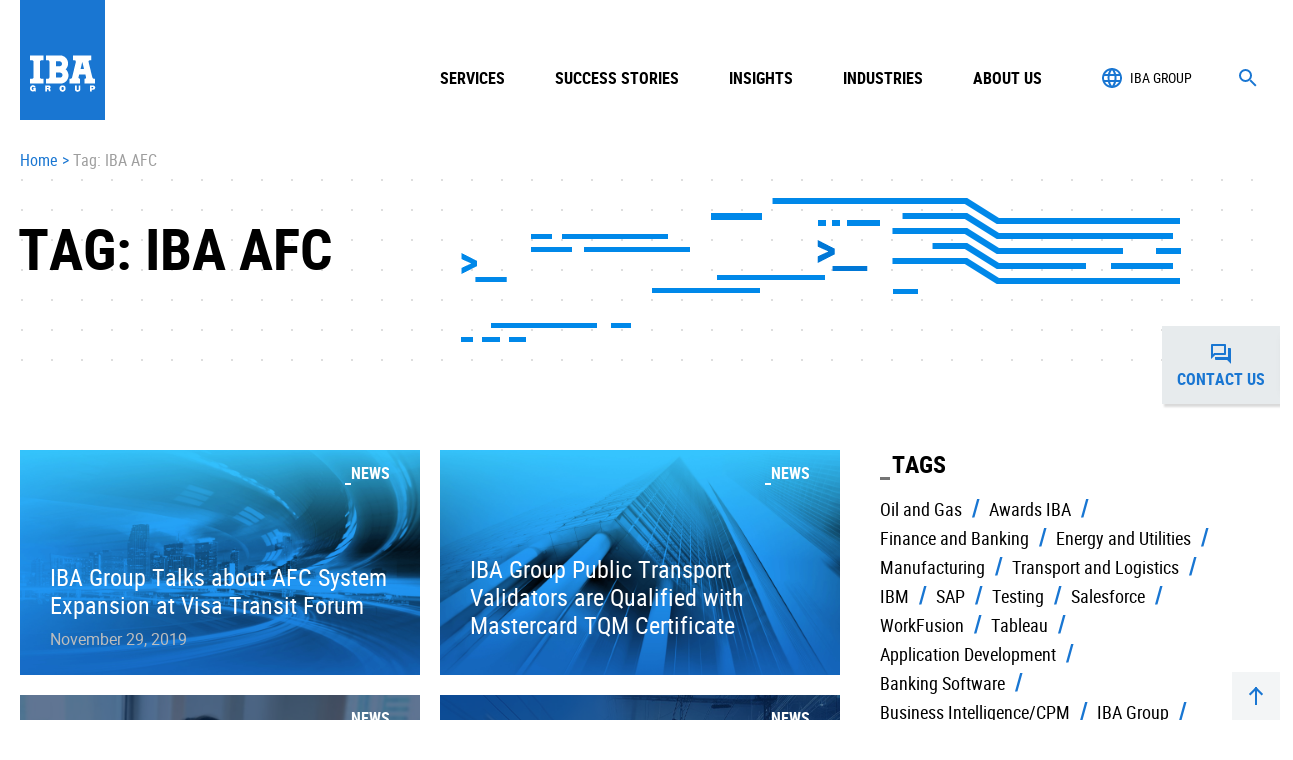

--- FILE ---
content_type: text/html; charset=UTF-8
request_url: https://ibagroupit.com/tag/iba-afc/
body_size: 13020
content:



<!DOCTYPE html>
<html lang="en-EN">    
<head>
	<meta charset="UTF-8">
	<meta name="viewport" content="width=device-width, initial-scale=1, maximum-scale=1">

	<!--[favicon][:]-->
	<link rel="apple-touch-icon" sizes="57x57" href="/wp-content/themes/iba/assets/icons/apple-touch-icon-57x57.png">
	<link rel="apple-touch-icon" sizes="60x60" href="/wp-content/themes/iba/assets/icons/apple-touch-icon-60x60.png">
	<link rel="apple-touch-icon" sizes="72x72" href="/wp-content/themes/iba/assets/icons/apple-touch-icon-72x72.png">
	<link rel="apple-touch-icon" sizes="76x76" href="/wp-content/themes/iba/assets/icons/apple-touch-icon-76x76.png">
	<link rel="apple-touch-icon" sizes="114x114" href="/wp-content/themes/iba/assets/icons/apple-touch-icon-114x114.png">
	<link rel="apple-touch-icon" sizes="120x120" href="/wp-content/themes/iba/assets/icons/apple-touch-icon-120x120.png">
	<link rel="apple-touch-icon" sizes="144x144" href="/wp-content/themes/iba/assets/icons/apple-touch-icon-144x144.png">
	<link rel="apple-touch-icon" sizes="152x152" href="/wp-content/themes/iba/assets/icons/apple-touch-icon-152x152.png">
	<link rel="apple-touch-icon" sizes="167x167" href="/wp-content/themes/iba/assets/icons/apple-touch-icon-152x152.png">
	<link rel="apple-touch-icon" sizes="180x180" href="/wp-content/themes/iba/assets/icons/apple-touch-icon-180x180.png">
	<link rel="apple-touch-icon-precomposed" href="/wp-content/themes/iba/assets/icons/apple-touch-icon-precomposed.png">
	<link rel="icon" type="image/png" sizes="16x16" href="/wp-content/themes/iba/assets/icons/favicon-16x16.png">
	<link rel="icon" type="image/png" sizes="32x32" href="/wp-content/themes/iba/assets/icons/favicon-32x32.png">
	<link rel="shortcut icon" href="/wp-content/themes/iba/assets/icons/favicon.ico">
	<!--[favicon][;]-->

	<meta name='robots' content='noindex, follow' />

<!-- Google Tag Manager for WordPress by gtm4wp.com -->
<script data-cfasync="false" data-pagespeed-no-defer>
	var gtm4wp_datalayer_name = "dataLayer";
	var dataLayer = dataLayer || [];

	const gtm4wp_scrollerscript_debugmode         = false;
	const gtm4wp_scrollerscript_callbacktime      = 100;
	const gtm4wp_scrollerscript_readerlocation    = 150;
	const gtm4wp_scrollerscript_contentelementid  = "content";
	const gtm4wp_scrollerscript_scannertime       = 60;
</script>
<!-- End Google Tag Manager for WordPress by gtm4wp.com -->
	<!-- This site is optimized with the Yoast SEO plugin v26.7 - https://yoast.com/wordpress/plugins/seo/ -->
	<title>IBA AFC Archives &#8212; IBA Group</title>
	<meta property="og:locale" content="en_US" />
	<meta property="og:type" content="article" />
	<meta property="og:title" content="IBA AFC Archives &#8212; IBA Group" />
	<meta property="og:url" content="https://ibagroupit.com/tag/iba-afc/" />
	<meta property="og:site_name" content="IBA Group" />
	<meta property="og:image" content="https://ibagroupit.com/wp-content/uploads/2020/05/iba-logo.png" />
	<meta property="og:image:width" content="600" />
	<meta property="og:image:height" content="600" />
	<meta property="og:image:type" content="image/png" />
	<meta name="twitter:card" content="summary_large_image" />
	<meta name="twitter:site" content="@Ibagroup" />
	<script type="application/ld+json" class="yoast-schema-graph">{"@context":"https://schema.org","@graph":[{"@type":"CollectionPage","@id":"https://ibagroupit.com/tag/iba-afc/","url":"https://ibagroupit.com/tag/iba-afc/","name":"IBA AFC Archives &#8212; IBA Group","isPartOf":{"@id":"https://ibagroupit.com/#website"},"primaryImageOfPage":{"@id":"https://ibagroupit.com/tag/iba-afc/#primaryimage"},"image":{"@id":"https://ibagroupit.com/tag/iba-afc/#primaryimage"},"thumbnailUrl":"https://ibagroupit.com/wp-content/uploads/2023/10/railways-digital-transformation__preview.jpg","breadcrumb":{"@id":"https://ibagroupit.com/tag/iba-afc/#breadcrumb"},"inLanguage":"en-EN"},{"@type":"ImageObject","inLanguage":"en-EN","@id":"https://ibagroupit.com/tag/iba-afc/#primaryimage","url":"https://ibagroupit.com/wp-content/uploads/2023/10/railways-digital-transformation__preview.jpg","contentUrl":"https://ibagroupit.com/wp-content/uploads/2023/10/railways-digital-transformation__preview.jpg","width":1200,"height":800,"caption":"Digital Transformation at Azerbaijan Railways"},{"@type":"BreadcrumbList","@id":"https://ibagroupit.com/tag/iba-afc/#breadcrumb","itemListElement":[{"@type":"ListItem","position":1,"name":"Home","item":"https://ibagroupit.com/"},{"@type":"ListItem","position":2,"name":"IBA AFC"}]},{"@type":"WebSite","@id":"https://ibagroupit.com/#website","url":"https://ibagroupit.com/","name":"IBA Group","description":"","publisher":{"@id":"https://ibagroupit.com/#organization"},"potentialAction":[{"@type":"SearchAction","target":{"@type":"EntryPoint","urlTemplate":"https://ibagroupit.com/?s={search_term_string}"},"query-input":{"@type":"PropertyValueSpecification","valueRequired":true,"valueName":"search_term_string"}}],"inLanguage":"en-EN"},{"@type":"Organization","@id":"https://ibagroupit.com/#organization","name":"IBA Group","url":"https://ibagroupit.com/","logo":{"@type":"ImageObject","inLanguage":"en-EN","@id":"https://ibagroupit.com/#/schema/logo/image/","url":"https://ibagroupit.com/wp-content/uploads/2020/05/iba-logo.png","contentUrl":"https://ibagroupit.com/wp-content/uploads/2020/05/iba-logo.png","width":600,"height":600,"caption":"IBA Group"},"image":{"@id":"https://ibagroupit.com/#/schema/logo/image/"},"sameAs":["https://www.facebook.com/IBAGroup/","https://x.com/Ibagroup"]}]}</script>
	<!-- / Yoast SEO plugin. -->


<link rel='dns-prefetch' href='//code.jquery.com' />
<style id='wp-img-auto-sizes-contain-inline-css' type='text/css'>
img:is([sizes=auto i],[sizes^="auto," i]){contain-intrinsic-size:3000px 1500px}
/*# sourceURL=wp-img-auto-sizes-contain-inline-css */
</style>
<link rel='stylesheet' id='contact-form-7-css' href='https://ibagroupit.com/wp-content/plugins/contact-form-7/includes/css/styles.css?ver=5.7.7' type='text/css' media='all' />
<link rel='stylesheet' id='SFSIPLUSmainCss-css' href='https://ibagroupit.com/wp-content/plugins/ultimate-social-media-plus/css/sfsi-style.css?ver=3.7.1' type='text/css' media='all' />
<link rel='stylesheet' id='js_composer_front-css' href='//ibagroupit.com/wp-content/uploads/js_composer/js_composer_front_custom.css?ver=6.8.0' type='text/css' media='all' />
<link rel='stylesheet' id='style-css' href='https://ibagroupit.com/wp-content/themes/iba/assets/css/style.min.css?1234577&#038;ver=6.9' type='text/css' media='all' />
<link rel='stylesheet' id='slick-css' href='https://ibagroupit.com/wp-content/themes/iba/assets/css/slick.css?ver=6.9' type='text/css' media='all' />
<link rel='stylesheet' id='js_composer_custom_css-css' href='//ibagroupit.com/wp-content/uploads/js_composer/custom.css?ver=6.8.0' type='text/css' media='all' />
<script type="text/javascript" src="https://ibagroupit.com/wp-content/themes/iba/assets/js/bundle.min.js?ver=3.1.1" id="jquery-core-js"></script>
<script integrity="sha384-0nDAEpjPSARchbL0OxAoHbAiugCh0+V3px9azjqleF7VhjGCtxi+/ZyMIquKxy0z" crossorigin="anonymous" type="text/javascript" src="https://code.jquery.com/jquery-migrate-3.0.0.min.js?ver=3.0.0" id="jquery-migrate-js"></script>
<script type="text/javascript" id="gdpr-js-extra">
/* <![CDATA[ */
var GDPR = {"ajaxurl":"https://ibagroupit.com/wp-admin/admin-ajax.php","logouturl":"","i18n":{"aborting":"Aborting","logging_out":"You are being logged out.","continue":"Continue","cancel":"Cancel","ok":"OK","close_account":"Close your account?","close_account_warning":"Your account will be closed and all data will be permanently deleted and cannot be recovered. Are you sure?","are_you_sure":"Are you sure?","policy_disagree":"By disagreeing you will no longer have access to our site and will be logged out."},"is_user_logged_in":"","refresh":""};
//# sourceURL=gdpr-js-extra
/* ]]> */
</script>
<script type="text/javascript" src="https://ibagroupit.com/wp-content/plugins/gdpr/dist/js/public.js?ver=2.1.2" id="gdpr-js"></script>
<script type="text/javascript" src="https://ibagroupit.com/wp-content/plugins/duracelltomi-google-tag-manager/dist/js/analytics-talk-content-tracking.js?ver=1.22" id="gtm4wp-scroll-tracking-js"></script>
	<script>
		window.addEventListener("sfsi_plus_functions_loaded", function() {
			var body = document.getElementsByTagName('body')[0];
			// console.log(body);
			body.classList.add("sfsi_plus_3.53");
		})
		// window.addEventListener('sfsi_plus_functions_loaded',function(e) {
		// 	jQuery("body").addClass("sfsi_plus_3.53")
		// });
		jQuery(document).ready(function(e) {
			jQuery("body").addClass("sfsi_plus_3.53")
		});

		function sfsi_plus_processfurther(ref) {
			var feed_id = '[base64]';
			var feedtype = 8;
			var email = jQuery(ref).find('input[name="email"]').val();
			var filter = /^(([^<>()[\]\\.,;:\s@\"]+(\.[^<>()[\]\\.,;:\s@\"]+)*)|(\".+\"))@((\[[0-9]{1,3}\.[0-9]{1,3}\.[0-9]{1,3}\.[0-9]{1,3}\])|(([a-zA-Z\-0-9]+\.)+[a-zA-Z]{2,}))$/;
			if ((email != "Enter your email") && (filter.test(email))) {
				if (feedtype == "8") {
					var url = "https://api.follow.it/subscription-form/" + feed_id + "/" + feedtype;
					window.open(url, "popupwindow", "scrollbars=yes,width=1080,height=760");
					return true;
				}
			} else {
				alert("Please enter email address");
				jQuery(ref).find('input[name="email"]').focus();
				return false;
			}
		}
	</script>
	<style>
		.sfsi_plus_subscribe_Popinner {
			width: 100% !important;
			height: auto !important;
			border: 1px solid #b5b5b5 !important;
			padding: 18px 0px !important;
			background-color: #ffffff !important;
		}

		.sfsi_plus_subscribe_Popinner form {
			margin: 0 20px !important;
		}

		.sfsi_plus_subscribe_Popinner h5 {
			font-family: Helvetica,Arial,sans-serif !important;

			font-weight: bold !important;
			color: #000000 !important;
			font-size: 16px !important;
			text-align: center !important;
			margin: 0 0 10px !important;
			padding: 0 !important;
		}

		.sfsi_plus_subscription_form_field {
			margin: 5px 0 !important;
			width: 100% !important;
			display: inline-flex;
			display: -webkit-inline-flex;
		}

		.sfsi_plus_subscription_form_field input {
			width: 100% !important;
			padding: 10px 0px !important;
		}

		.sfsi_plus_subscribe_Popinner input[type=email] {
			font-family: Helvetica,Arial,sans-serif !important;

			font-style: normal !important;
			color:  !important;
			font-size: 14px !important;
			text-align: center !important;
		}

		.sfsi_plus_subscribe_Popinner input[type=email]::-webkit-input-placeholder {
			font-family: Helvetica,Arial,sans-serif !important;

			font-style: normal !important;
			color:  !important;
			font-size: 14px !important;
			text-align: center !important;
		}

		.sfsi_plus_subscribe_Popinner input[type=email]:-moz-placeholder {
			/* Firefox 18- */
			font-family: Helvetica,Arial,sans-serif !important;

			font-style: normal !important;
			color:  !important;
			font-size: 14px !important;
			text-align: center !important;
		}

		.sfsi_plus_subscribe_Popinner input[type=email]::-moz-placeholder {
			/* Firefox 19+ */
			font-family: Helvetica,Arial,sans-serif !important;

			font-style: normal !important;
			color:  !important;
			font-size: 14px !important;
			text-align: center !important;
		}

		.sfsi_plus_subscribe_Popinner input[type=email]:-ms-input-placeholder {
			font-family: Helvetica,Arial,sans-serif !important;

			font-style: normal !important;
			color:  !important;
			font-size: 14px !important;
			text-align: center !important;
		}

		.sfsi_plus_subscribe_Popinner input[type=submit] {
			font-family: Helvetica,Arial,sans-serif !important;

			font-weight: bold !important;
			color: #000000 !important;
			font-size: 16px !important;
			text-align: center !important;
			background-color: #dedede !important;
		}
	</style>
	<meta name="follow.[base64]" content="ZVdV79etwUdJwDZhg5C2"/>
<!-- Google Tag Manager for WordPress by gtm4wp.com -->
<!-- GTM Container placement set to manual -->
<script data-cfasync="false" data-pagespeed-no-defer type="text/javascript">
	var dataLayer_content = {"pagePostType":"news","pagePostType2":"tag-news"};
	dataLayer.push( dataLayer_content );
</script>
<script data-cfasync="false" data-pagespeed-no-defer type="text/javascript">
(function(w,d,s,l,i){w[l]=w[l]||[];w[l].push({'gtm.start':
new Date().getTime(),event:'gtm.js'});var f=d.getElementsByTagName(s)[0],
j=d.createElement(s),dl=l!='dataLayer'?'&l='+l:'';j.async=true;j.src=
'//www.googletagmanager.com/gtm.js?id='+i+dl;f.parentNode.insertBefore(j,f);
})(window,document,'script','dataLayer','GTM-KKNGS6V');
</script>
<!-- End Google Tag Manager for WordPress by gtm4wp.com -->		<script>
			document.documentElement.className = document.documentElement.className.replace('no-js', 'js');
		</script>
				<style>
			.no-js img.lazyload {
				display: none;
			}

			figure.wp-block-image img.lazyloading {
				min-width: 150px;
			}

			.lazyload,
			.lazyloading {
				--smush-placeholder-width: 100px;
				--smush-placeholder-aspect-ratio: 1/1;
				width: var(--smush-placeholder-width) !important;
				aspect-ratio: var(--smush-placeholder-aspect-ratio) !important;
			}

						.lazyload, .lazyloading {
				opacity: 0;
			}

			.lazyloaded {
				opacity: 1;
				transition: opacity 400ms;
				transition-delay: 0ms;
			}

					</style>
				<style type="text/css" id="wp-custom-css">
			.wstats_item_text {
	font: 16px/20px Roboto, sans-serif;
}
		</style>
		<noscript><style> .wpb_animate_when_almost_visible { opacity: 1; }</style></noscript></head>
<body>
	
<!-- GTM Container placement set to manual -->
<!-- Google Tag Manager (noscript) -->
				<noscript><iframe src="https://www.googletagmanager.com/ns.html?id=GTM-KKNGS6V" height="0" width="0" style="display:none;visibility:hidden" aria-hidden="true" loading="lazy"></iframe></noscript>
<!-- End Google Tag Manager (noscript) -->	<!--[HEADER][:]-->
	<header class="lHeader">
		<div class="lHeader_box">
			<a class="lHeader_logo" href="/">
				<div class="lHeader_logo_src" style="background-image: url(/wp-content/themes/iba/assets/img/logo.svg);"></div>
			</a>

			<div class="lHeader_bar">
				                    <nav class="mLang">
				<button class="mLang_close"></button>
                                    <span class="mLang_value" data-txt="IBA Group">IBA Group</span>
                                <ul class="mLang_ul">
                                            <li class="mLang_li"><a class="mLang_lnk" href="https://ibacz.eu">Česká republika</a></li>
                                            <li class="mLang_li"><a class="mLang_lnk" href="https://us.ibagroupit.com">United States</a></li>
                                            <li class="mLang_li"><a class="mLang_lnk" href="https://ibagroupit.de/">Deutschland</a></li>
                                            <li class="mLang_li"><a class="mLang_lnk" href="https://ibabg.eu/">България</a></li>
                                            <li class="mLang_li"><a class="mLang_lnk" href="https://ibagroup.hr/">Hrvatska</a></li>
                                            <li class="mLang_li"><a class="mLang_lnk" href="https://ibagroup.kz">Казахстан</a></li>
                                            <li class="mLang_li"><a class="mLang_lnk" href="/about-iba-group/iba-lithuania/">Lietuva</a></li>
                                            <li class="mLang_li"><a class="mLang_lnk" href="https://ua.ibagroupit.com">Україна</a></li>
                                            <li class="mLang_li"><a class="mLang_lnk" href="https://pl.ibagroupit.com">Polska</a></li>
                                            <li class="mLang_li"><a class="mLang_lnk" href="/about-iba-group/iba-serbia/">Србија</a></li>
                                            <li class="mLang_li"><a class="mLang_lnk" href="https://www.ibask.eu/">Slovensko</a></li>
                                            <li class="mLang_li"><a class="mLang_lnk" href="https://ibagroupit.com/about-iba-group/iba-it-georgia/">საქართველო</a></li>
                                            <li class="mLang_li"><a class="mLang_lnk" href="https://ibagroupit.com/about-iba-group/iba-south-africa/">South Africa</a></li>
                                            <li class="mLang_li"><a class="mLang_lnk" href="https://ibagroupit.com/about-iba-group/iba-me/">الإمارات العربية المتحدة</a></li>
                                    </ul><!--[ mLang_ul ]-->
            </nav>
        
				<button class="fSearch_open"></button>

				<button class="mMain_switch">
					<span class="mMain_switch_ico"></span>
				</button><!--[ mMain_switch ]-->
			</div><!--[ lHeader_bar ]-->
		</div><!--[ lHeader_box ]-->

		<form class="fSearch js_validate" method="get" action="https://ibagroupit.com">
			<div class="fSearch_box">
				<div class="fSearch_field">
					<button class="fSearch_submit" type="submit"></button>
					<input class="fSearch_input js_filled" id="fSearch_input" type="text" name="s" autocomplete="off" required>
					<label class="fSearch_label">Search</label>
				</div><!--[ fSearch_field ]-->

				<button class="fSearch_close" type="button"></button>
			</div><!--[ fSearch_box ]-->
		</form><!--[ fSearch ]-->

		<nav class="mMain"><div class="mMain_wrap"><button class="mMain_back">Back</button><ul class="mMain_ul"><li class="mMain_li1 _sub"><span class="mMain_lnk js_open_sub _sub ">Services</span><div class="mMain_sub mMain_dropdown mMain_dropdown-lvl2"><div class="mMain_submenu"><ul class="mMain_ul2"><li class="mMain_li2 _sub"><a class="mMain_way " target="_self" href="https://ibagroupit.com/services/application-modernization/">Application Modernization</a></li><li class="mMain_li2 _sub"><a class="mMain_way " target="_self" href="https://ibagroupit.com/services/custom-enterprise-solutions/">Custom Enterprise Solutions</a></li><li class="mMain_li2 _sub"><a class="mMain_way " target="_self" href="https://ibagroupit.com/services/data-management-analytics-and-ai/">Data Management, Analytics, and AI</a></li><li class="mMain_li2 _sub"><a class="mMain_way " target="_self" href="https://ibagroupit.com/services/mainframe/">Mainframe</a></li><li class="mMain_li2 _sub"><a class="mMain_way " target="_self" href="https://ibagroupit.com/services/sap/">SAP</a></li><li class="mMain_li2 _sub"><a class="mMain_way " target="_self" href="https://ibagroupit.com/services/it-security-operations-development/">IT Security, Operations, and Development Services</a></li><li class="mMain_li2 _sub"><a class="mMain_way " target="_self" href="https://ibagroupit.com/services/fintech-solutions/">Fintech Solutions</a></li></ul></div></div></li><li class="mMain_li _no-sub"><a class="mMain_lnk " target="_self" href="/projects-insights/?filter_types%5B%5D=cases&action=cases&posts_per_page=9">Success Stories</a></li><li class="mMain_li _no-sub"><a class="mMain_lnk " target="_self" href="/insights/">Insights</a></li><li class="mMain_li1 _sub"><span class="mMain_lnk js_open_sub _sub ">Industries</span><div class="mMain_sub mMain_dropdown mMain_dropdown-lvl2"><div class="mMain_submenu"><ul class="mMain_ul2"><li class="mMain_li2 _sub"><a class="mMain_way " target="_self" href="https://ibagroupit.com/industries/finance-banking/">Finance &#038; Banking</a></li><li class="mMain_li2 _sub"><a class="mMain_way " target="_self" href="https://ibagroupit.com/industries/software-hi-tech/">Software &amp; IT</a></li><li class="mMain_li2 _sub"><a class="mMain_way " target="_self" href="https://ibagroupit.com/industries/telecommunications/">Telecom &#038; Media</a></li><li class="mMain_li2 _sub"><a class="mMain_way " target="_self" href="https://ibagroupit.com/industries/energy-utilities/">Energy &#038; Utilities</a></li><li class="mMain_li2 _sub"><a class="mMain_way " target="_self" href="https://ibagroupit.com/industries/manufacturing/">Manufacturing</a></li><li class="mMain_li2 _sub"><a class="mMain_way " target="_self" href="https://ibagroupit.com/industries/oil-gas/">Oil &#038; Gas</a></li><li class="mMain_li2 _sub"><a class="mMain_way " target="_self" href="https://ibagroupit.com/industries/transport-logistics/">Transport &#038; Logistics</a></li><li class="mMain_li2 _sub"><a class="mMain_way " target="_self" href="https://ibagroupit.com/industries/retail/">Retail</a></li></ul></div></div></li><li class="mMain_li1 _sub"><span class="mMain_lnk js_open_sub _sub ">About us</span><div class="mMain_sub mMain_dropdown mMain_dropdown-lvl2"><div class="mMain_submenu"><ul class="mMain_ul2"><li class="mMain_li2 _sub"><a class="mMain_way " target="_self" href="https://ibagroupit.com/about-iba-group/profile/">About IBA Group</a></li><li class="mMain_li2 _sub"><a class="mMain_way " target="_self" href="https://ibagroupit.com/about-iba-group/certifications-awards/">Certifications &amp; Awards</a></li><li class="mMain_li2 _sub"><a class="mMain_way " target="_self" href="https://ibagroupit.com/about-iba-group/references/">Customer References</a></li><li class="mMain_li2 _sub"><a class="mMain_way " target="_self" href="https://ibagroupit.com/projects-insights/">Projects &#038; Insights</a></li><li class="mMain_li2 _sub"><a class="mMain_way " target="_self" href="https://ibagroupit.com/about-iba-group/csr/">Corporate Social Responsibility</a></li><li class="mMain_li2 _sub"><a class="mMain_way " target="_self" href="https://ibagroupit.com/about-iba-group/clients/">Clients</a></li><li class="mMain_li2 _sub"><a class="mMain_way " target="_self" href="https://ibagroupit.com/about-iba-group/partners/">Partners</a></li><li class="mMain_li2 _sub"><a class="mMain_way " target="_self" href="https://ibagroupit.com/newsroom/">Newsroom</a></li><li class="mMain_li2 _sub"><a class="mMain_way " target="_self" href="https://ibagroupit.com/publications/">Publications in the News</a></li><li class="mMain_li2 _sub"><a class="mMain_way " target="_self" href="https://ibagroupit.com/career/">Careers</a></li></ul></div></div></li></ul></div></nav>	</header><!--[ lHeader ]-->
	<!--[HEADER][;]-->

		<!--[CONTENT][:]-->
	<main class="lMain">
			<nav class="mCrumbs">
			<!-- Breadcrumb NavXT 7.4.1 -->
<a class="mCrumbs_lnk" href="https://ibagroupit.com">Home</a><span class="mCrumbs_sep">&gt;</span><span class="mCrumbs_lnk">Tag: IBA AFC</span>		</nav><!--[ mCrumbs ]-->
	
<div class="vc_row wpb_row vc_row-fluid vc_row-full-width">
	<div class="wpb_column vc_column_container vc_col-sm-12">
		<div class="vc_column-inner">
			<div class="wpb_wrapper">

				<div class="lHero lHero-v1">
					<div class="lHero_box">
						<div class="lHero_head">
							<h1 class="lHero_title">Tag: IBA AFC</h1>
							<div class="lHero_view" style="background-image: url(/wp-content/themes/iba/assets/img/image/lHero/1.png);">
					<!-- 			<div class="lHero_view_line" style="top: 48px; left: 715px;"></div>
								<div class="lHero_view_line" style="top: 63px; left: 720px;"></div>
								<div class="lHero_view_line" style="top: 78px; left: 715px;"></div>
								<div class="lHero_view_line" style="top: 93px; left: 720px;"></div>
								<div class="lHero_view_line" style="top: 108px; left: 715px;"></div> -->
							</div><!--[ lHero_view ]-->
						</div>
					</div><!--[ lHero_box ]-->
				</div><!--[ lHero ]-->

			</div>
		</div>
	</div>
</div>
<!--[ BAKERY ROW FULL WIDTH ;]-->

<!--[ BAKERY LAYOUT (2/3 + 1/3) :]-->
<div class="lBase">
			<div class="lBase_body">

				<!--[ BAKERY ROW FULL WIDTH :]-->
				<div class="vc_row wpb_row vc_row-fluid vc_row-full-width">
					<div class="wpb_column vc_column_container vc_col-sm-12">
						<div class="vc_column-inner">
							<div class="wpb_wrapper">
								<div class="wnews wnews-grd2x">
									<div class="wnews_body js_newswall" id="ajax_output" data-url="">
																																																									<div class="wnews_item _img" style="background-image: url(https://ibagroupit.com/wp-content/uploads/2019/01/006_9-16_72dpi_fHD_for-presentation_Energy-Utilities_05.jpg);">
													<span class="wnews_item_tag">News</span>
							                        <a class="wnews_item_box" href="https://ibagroupit.com/news/visa-forum-29-11-19/">
							                            <span class="wnews_item_name">IBA Group Talks about AFC System Expansion at Visa Transit Forum</span>
							                            							                                <span class="wnews_item_info">November 29, 2019</span>
							                            							                        </a><!--[ news_item_box ]-->
							                    </div>
																																															<div class="wnews_item _img" style="background-image: url(https://ibagroupit.com/wp-content/uploads/2019/01/004_9-16_72dpi_fHD_for-presentation_Banks_01.jpg);">
													<span class="wnews_item_tag">News</span>
							                        <a class="wnews_item_box" href="https://ibagroupit.com/news/validators-mastercard-tqm-certificate-13-10-20/">
							                            <span class="wnews_item_name">IBA Group Public Transport Validators are Qualified with Mastercard TQM Certificate</span>
							                            							                                <span class="wnews_item_info"></span>
							                            							                        </a><!--[ news_item_box ]-->
							                    </div>
																																															<div class="wnews_item _img _dye" style="background-image: url(https://ibagroupit.com/wp-content/uploads/2021/10/astana-hab-krop.jpg);">
													<span class="wnews_item_tag">News</span>
							                        <a class="wnews_item_box" href="https://ibagroupit.com/news/iba-group-expands-presence-in-kazakhstan/">
							                            <span class="wnews_item_name">IBA Group Expands Presence in Kazakhstan</span>
							                            							                                <span class="wnews_item_info">October 6, 2021</span>
							                            							                        </a><!--[ news_item_box ]-->
							                    </div>
																																															<div class="wnews_item _img _dye" style="background-image: url(https://ibagroupit.com/wp-content/uploads/2023/10/railways-digital-transformation__preview.jpg);">
													<span class="wnews_item_tag">News</span>
							                        <a class="wnews_item_box" href="https://ibagroupit.com/news/iba-group-initiates-digital-transformation-at-azerbaijan-railways/">
							                            <span class="wnews_item_name">IBA Group Initiates Digital Transformation at Azerbaijan Railways</span>
							                            							                                <span class="wnews_item_info">October 2, 2023</span>
							                            							                        </a><!--[ news_item_box ]-->
							                    </div>
																																															<div class="wnews_item _img" style="background-image: url(https://ibagroupit.com/wp-content/uploads/2020/06/iba_group__computer_vision.jpg);">
													<span class="wnews_item_tag">News</span>
							                        <a class="wnews_item_box" href="https://ibagroupit.com/news/ibas-afc-confirms-compliance/">
							                            <span class="wnews_item_name">IBA’s AFC System Confirms Compliance with International Standards</span>
							                            							                                <span class="wnews_item_info">July 17, 2020</span>
							                            							                        </a><!--[ news_item_box ]-->
							                    </div>
																																															<div class="wnews_item _img _dye" style="background-image: url(https://ibagroupit.com/wp-content/uploads/2021/06/30927_azbakusuburbanringlineinauguration9_634170-min.jpg);">
													<span class="wnews_item_tag">News</span>
							                        <a class="wnews_item_box" href="https://ibagroupit.com/news/iba-launches-contactless-fare-collection-system-on-azerbaijan-trains/">
							                            <span class="wnews_item_name">IBA Group Launches Contactless Fare Collection System on Azerbaijan Trains</span>
							                            							                                <span class="wnews_item_info">June 7, 2021</span>
							                            							                        </a><!--[ news_item_box ]-->
							                    </div>
																																															<div class="wnews_item _img _dye" style="background-image: url(https://ibagroupit.com/wp-content/uploads/2021/04/chisinau-transport-scaled.jpg);">
													<span class="wnews_item_tag">News</span>
							                        <a class="wnews_item_box" href="https://ibagroupit.com/news/iba-group-launches-contactless-fare-payment-by-bankcards-in-chisinau/">
							                            <span class="wnews_item_name">IBA Group Launches Contactless Fare Payment by Bankcards in Chisinau</span>
							                            							                                <span class="wnews_item_info">April 9, 2021</span>
							                            							                        </a><!--[ news_item_box ]-->
							                    </div>
																																															<div class="wnews_item _img" style="background-image: url(https://ibagroupit.com/wp-content/uploads/2020/03/iba_s4_hd_066.jpg);">
													<span class="wnews_item_tag">Cases</span>
							                        <a class="wnews_item_box" href="https://ibagroupit.com/cases/new-integration-it-platform-for-railway/">
							                            <span class="wnews_item_name">IBA Group implemented a new integration IT platform for the Eastern European Railway</span>
							                            							                                <span class="wnews_item_info"></span>
							                            							                        </a><!--[ news_item_box ]-->
							                    </div>
																																															<div class="wnews_item _img" style="background-image: url(https://ibagroupit.com/wp-content/uploads/2020/03/iba_s4_hd_069.jpg);">
													<span class="wnews_item_tag">Cases</span>
							                        <a class="wnews_item_box" href="https://ibagroupit.com/cases/mobile-application-for-railway-passengers/">
							                            <span class="wnews_item_name">Mobile application for customers of the Eastern European Railway</span>
							                            							                                <span class="wnews_item_info"></span>
							                            							                        </a><!--[ news_item_box ]-->
							                    </div>
																					
										<script id="tmpl_output" type="text/x-tmpl">o.list
											{% for (var i = 0; i < o.list.length; i++) { %}
												{%
													var itm = o.list[i],
														isDye = (itm.img.dye) ? ' _dye': '',
														isImg = (itm.img.type === 'img') ? ' _img': '',
														cls = is2x + isImg + isDye;
							
													if (itm.info) {
														var isMsg = itm.info.type === 'msg' ? ' _msg': '',
															info = '<span class="wnews_item_info'+isMsg+'">'+itm.info.value+'</span>';
													}
												%}
							
												<div class="wnews_item{%=cls%}" style="background-image: url({%=itm.img.value%});">
													{% if (itm.tag) { %}
														<span class="wnews_item_tag">{%=itm.tag%}</span>
													{% } %}
													<a class="wnews_item_box" href="{%=itm.lnk%}">
														<span class="wnews_item_name">{%=itm.name%}</span>
														{%#info%}
													</a><!--[ news_item_box ]-->
												</div><!--[ news_item ]-->
											{% } %}
										</script><!--[ tmpl_output ]-->
									</div><!--[ news_body ]-->
								</div><!--[ news ]-->
							</div>
						</div>
					</div>
				</div>
			</div>

	<!--[ SIDE ]-->
	<div class="lBase_side">
				<h4><span class="txt">Tags</span></h4>

				<nav class="mTags">
																		<a class="mTags_lnk " href="https://ibagroupit.com/tag/oil-gas/"><span class="txt">Oil and Gas</span></a>
													<a class="mTags_lnk " href="https://ibagroupit.com/tag/awards-iba/"><span class="txt">Awards IBA</span></a>
													<a class="mTags_lnk " href="https://ibagroupit.com/tag/finance-banking/"><span class="txt">Finance and Banking</span></a>
													<a class="mTags_lnk " href="https://ibagroupit.com/tag/energy-utilities/"><span class="txt">Energy and Utilities</span></a>
													<a class="mTags_lnk " href="https://ibagroupit.com/tag/manufacturing/"><span class="txt">Manufacturing</span></a>
													<a class="mTags_lnk " href="https://ibagroupit.com/tag/transport-logistics/"><span class="txt">Transport and Logistics</span></a>
													<a class="mTags_lnk " href="https://ibagroupit.com/tag/ibm/"><span class="txt">IBM</span></a>
													<a class="mTags_lnk " href="https://ibagroupit.com/tag/sap/"><span class="txt">SAP</span></a>
													<a class="mTags_lnk " href="https://ibagroupit.com/tag/testing/"><span class="txt">Testing</span></a>
													<a class="mTags_lnk " href="https://ibagroupit.com/tag/salesforce/"><span class="txt">Salesforce</span></a>
													<a class="mTags_lnk " href="https://ibagroupit.com/tag/workfusion/"><span class="txt">WorkFusion</span></a>
													<a class="mTags_lnk " href="https://ibagroupit.com/tag/tableau/"><span class="txt">Tableau</span></a>
													<a class="mTags_lnk " href="https://ibagroupit.com/tag/application-development/"><span class="txt">Application Development</span></a>
													<a class="mTags_lnk " href="https://ibagroupit.com/tag/banking-software/"><span class="txt">Banking Software</span></a>
													<a class="mTags_lnk " href="https://ibagroupit.com/tag/business-intelligence-cpm/"><span class="txt">Business Intelligence/CPM</span></a>
													<a class="mTags_lnk " href="https://ibagroupit.com/tag/iba-group/"><span class="txt">IBA Group</span></a>
													<a class="mTags_lnk " href="https://ibagroupit.com/tag/mobile-app-development/"><span class="txt">Mobile App Development</span></a>
													<a class="mTags_lnk " href="https://ibagroupit.com/tag/support/"><span class="txt">Support</span></a>
													<a class="mTags_lnk " href="https://ibagroupit.com/tag/integration/"><span class="txt">Integration</span></a>
													<a class="mTags_lnk " href="https://ibagroupit.com/tag/mainframe/"><span class="txt">Mainframe</span></a>
													<a class="mTags_lnk " href="https://ibagroupit.com/tag/migration/"><span class="txt">Migration</span></a>
													<a class="mTags_lnk " href="https://ibagroupit.com/tag/cloud/"><span class="txt">Cloud</span></a>
													<a class="mTags_lnk " href="https://ibagroupit.com/tag/rpa/"><span class="txt">RPA</span></a>
													<a class="mTags_lnk " href="https://ibagroupit.com/tag/iot/"><span class="txt">IoT</span></a>
													<a class="mTags_lnk " href="https://ibagroupit.com/tag/digital-twin/"><span class="txt">Digital Twin</span></a>
													<a class="mTags_lnk " href="https://ibagroupit.com/tag/intelligent-automation/"><span class="txt">Intelligent Automation</span></a>
													<a class="mTags_lnk " href="https://ibagroupit.com/tag/hr-and-elearning/"><span class="txt">HR and eLearning</span></a>
													<a class="mTags_lnk " href="https://ibagroupit.com/tag/sales-and-marketing/"><span class="txt">Sales and Marketing</span></a>
													<a class="mTags_lnk " href="https://ibagroupit.com/tag/analytics/"><span class="txt">Analytics</span></a>
													<a class="mTags_lnk " href="https://ibagroupit.com/tag/security/"><span class="txt">Security</span></a>
													<a class="mTags_lnk " href="https://ibagroupit.com/tag/opentext/"><span class="txt">OpenText</span></a>
													<a class="mTags_lnk " href="https://ibagroupit.com/tag/erp/"><span class="txt">ERP</span></a>
													<a class="mTags_lnk " href="https://ibagroupit.com/tag/ibm-db2/"><span class="txt">IBM DB2</span></a>
													<a class="mTags_lnk " href="https://ibagroupit.com/tag/software-amp-it/"><span class="txt">Software &amp; IT</span></a>
													<a class="mTags_lnk " href="https://ibagroupit.com/tag/maintenance/"><span class="txt">Maintenance</span></a>
													<a class="mTags_lnk " href="https://ibagroupit.com/tag/usa/"><span class="txt">USA</span></a>
													<a class="mTags_lnk " href="https://ibagroupit.com/tag/uipath/"><span class="txt">UiPath</span></a>
													<a class="mTags_lnk " href="https://ibagroupit.com/tag/vas/"><span class="txt">VAS</span></a>
													<a class="mTags_lnk " href="https://ibagroupit.com/tag/nfc/"><span class="txt">NFC</span></a>
													<a class="mTags_lnk _active" href="https://ibagroupit.com/tag/iba-afc/"><span class="txt">IBA AFC</span></a>
													<a class="mTags_lnk " href="https://ibagroupit.com/tag/sap-s-4hana/"><span class="txt">SAP S/4HANA</span></a>
													<a class="mTags_lnk " href="https://ibagroupit.com/tag/telecom/"><span class="txt">Telecom</span></a>
													<a class="mTags_lnk " href="https://ibagroupit.com/tag/appulse/"><span class="txt">APPULSE</span></a>
													<a class="mTags_lnk " href="https://ibagroupit.com/tag/devops/"><span class="txt">DevOps</span></a>
													<a class="mTags_lnk " href="https://ibagroupit.com/tag/machine-learning-ml/"><span class="txt">Machine learning (ML)</span></a>
													<a class="mTags_lnk " href="https://ibagroupit.com/tag/data-warehouse/"><span class="txt">Data Warehouse</span></a>
													<a class="mTags_lnk " href="https://ibagroupit.com/tag/partners/"><span class="txt">Partners</span></a>
													<a class="mTags_lnk " href="https://ibagroupit.com/tag/information-management/"><span class="txt">Information management</span></a>
													<a class="mTags_lnk " href="https://ibagroupit.com/tag/it-europa/"><span class="txt">IT Europa</span></a>
													<a class="mTags_lnk " href="https://ibagroupit.com/tag/red-hat/"><span class="txt">Red Hat</span></a>
													<a class="mTags_lnk " href="https://ibagroupit.com/tag/crm/"><span class="txt">CRM</span></a>
													<a class="mTags_lnk " href="https://ibagroupit.com/tag/sap-cpi/"><span class="txt">SAP CPI</span></a>
													<a class="mTags_lnk " href="https://ibagroupit.com/tag/data-engineering/"><span class="txt">Data Engineering</span></a>
													<a class="mTags_lnk " href="https://ibagroupit.com/tag/etl/"><span class="txt">ETL</span></a>
													<a class="mTags_lnk " href="https://ibagroupit.com/tag/elt/"><span class="txt">ELT</span></a>
													<a class="mTags_lnk " href="https://ibagroupit.com/tag/chatbots/"><span class="txt">Chatbots</span></a>
													<a class="mTags_lnk " href="https://ibagroupit.com/tag/qlik/"><span class="txt">Qlik</span></a>
													<a class="mTags_lnk " href="https://ibagroupit.com/tag/qlikview/"><span class="txt">QlikView</span></a>
													<a class="mTags_lnk " href="https://ibagroupit.com/tag/it/"><span class="txt">IT</span></a>
													<a class="mTags_lnk " href="https://ibagroupit.com/tag/blockchain/"><span class="txt">Blockchain</span></a>
													<a class="mTags_lnk " href="https://ibagroupit.com/tag/retail/"><span class="txt">Retail</span></a>
													<a class="mTags_lnk " href="https://ibagroupit.com/tag/data-science/"><span class="txt">Data Science</span></a>
													<a class="mTags_lnk " href="https://ibagroupit.com/tag/computer-vision/"><span class="txt">Computer Vision</span></a>
													<a class="mTags_lnk " href="https://ibagroupit.com/tag/hcl-unica/"><span class="txt">HCL Unica</span></a>
													<a class="mTags_lnk " href="https://ibagroupit.com/tag/epm/"><span class="txt">EPM</span></a>
													<a class="mTags_lnk " href="https://ibagroupit.com/tag/assets-management/"><span class="txt">Assets management</span></a>
													<a class="mTags_lnk " href="https://ibagroupit.com/tag/goods-checker/"><span class="txt">Goods Checker</span></a>
													<a class="mTags_lnk " href="https://ibagroupit.com/tag/visa/"><span class="txt">Visa</span></a>
													<a class="mTags_lnk " href="https://ibagroupit.com/tag/r-tube/"><span class="txt">r-Tube</span></a>
													<a class="mTags_lnk " href="https://ibagroupit.com/tag/tapxphone/"><span class="txt">tapXphone</span></a>
													<a class="mTags_lnk " href="https://ibagroupit.com/tag/iba-avm/"><span class="txt">IBA AVM</span></a>
													<a class="mTags_lnk " href="https://ibagroupit.com/tag/artificial-intelligence/"><span class="txt">Artificial Intelligence</span></a>
													<a class="mTags_lnk " href="https://ibagroupit.com/tag/ai/"><span class="txt">AI</span></a>
													<a class="mTags_lnk " href="https://ibagroupit.com/tag/big-data/"><span class="txt">Big Data</span></a>
													<a class="mTags_lnk " href="https://ibagroupit.com/tag/iaop/"><span class="txt">IAOP</span></a>
													<a class="mTags_lnk " href="https://ibagroupit.com/tag/go100/"><span class="txt">GO100</span></a>
													<a class="mTags_lnk " href="https://ibagroupit.com/tag/mainframe-repository/"><span class="txt">Mainframe Repository</span></a>
													<a class="mTags_lnk " href="https://ibagroupit.com/tag/global-repository-for-mainframe-developers/"><span class="txt">Global Repository for Mainframe Developers</span></a>
													<a class="mTags_lnk " href="https://ibagroupit.com/tag/power-bi/"><span class="txt">Power BI</span></a>
													<a class="mTags_lnk " href="https://ibagroupit.com/tag/business-polska/"><span class="txt">Business Polska</span></a>
													<a class="mTags_lnk " href="https://ibagroupit.com/tag/contactless-payments/"><span class="txt">contactless payments</span></a>
													<a class="mTags_lnk " href="https://ibagroupit.com/tag/marketing-mix-modelling/"><span class="txt">Marketing Mix Modelling</span></a>
													<a class="mTags_lnk " href="https://ibagroupit.com/tag/anniversary/"><span class="txt">Anniversary</span></a>
													<a class="mTags_lnk " href="https://ibagroupit.com/tag/for-mainframe-plugin/"><span class="txt">For mainframe plugin</span></a>
													<a class="mTags_lnk " href="https://ibagroupit.com/tag/tap-to-phone/"><span class="txt">Tap to phone</span></a>
													<a class="mTags_lnk " href="https://ibagroupit.com/tag/georgian-railway/"><span class="txt">Georgian Railway</span></a>
													<a class="mTags_lnk " href="https://ibagroupit.com/tag/junase/"><span class="txt">JuNaSe</span></a>
													<a class="mTags_lnk " href="https://ibagroupit.com/tag/automated-testing/"><span class="txt">Automated testing</span></a>
													<a class="mTags_lnk " href="https://ibagroupit.com/tag/t-pay/"><span class="txt">T-Pay</span></a>
													<a class="mTags_lnk " href="https://ibagroupit.com/tag/representative-office/"><span class="txt">representative office</span></a>
													<a class="mTags_lnk " href="https://ibagroupit.com/tag/t-rail/"><span class="txt">t-rail</span></a>
													<a class="mTags_lnk " href="https://ibagroupit.com/tag/iba-cz/"><span class="txt">IBA CZ</span></a>
													<a class="mTags_lnk " href="https://ibagroupit.com/tag/easyrpa/"><span class="txt">EasyRPA</span></a>
													<a class="mTags_lnk " href="https://ibagroupit.com/tag/ui/"><span class="txt">UI</span></a>
													<a class="mTags_lnk " href="https://ibagroupit.com/tag/contactless-solutions/"><span class="txt">contactless solutions</span></a>
													<a class="mTags_lnk " href="https://ibagroupit.com/tag/mtt/"><span class="txt">MTT</span></a>
													<a class="mTags_lnk " href="https://ibagroupit.com/tag/csr/"><span class="txt">CSR</span></a>
													<a class="mTags_lnk " href="https://ibagroupit.com/tag/conferences/"><span class="txt">conferences</span></a>
													<a class="mTags_lnk " href="https://ibagroupit.com/tag/open-source/"><span class="txt">Open Source</span></a>
													<a class="mTags_lnk " href="https://ibagroupit.com/tag/sap-gold-partner/"><span class="txt">SAP Gold Partner</span></a>
													<a class="mTags_lnk " href="https://ibagroupit.com/tag/custom-development/"><span class="txt">Custom Development</span></a>
													<a class="mTags_lnk " href="https://ibagroupit.com/tag/it-europa-channel-awards/"><span class="txt">IT Europa Channel Awards</span></a>
													<a class="mTags_lnk " href="https://ibagroupit.com/tag/kazakhstan/"><span class="txt">Kazakhstan</span></a>
													<a class="mTags_lnk " href="https://ibagroupit.com/tag/solutions/"><span class="txt">Solutions</span></a>
													<a class="mTags_lnk " href="https://ibagroupit.com/tag/visual-flow/"><span class="txt">Visual Flow</span></a>
													<a class="mTags_lnk " href="https://ibagroupit.com/tag/rabitabank/"><span class="txt">Rabitabank</span></a>
													<a class="mTags_lnk " href="https://ibagroupit.com/tag/bank-respublika/"><span class="txt">Bank Respublika</span></a>
													<a class="mTags_lnk " href="https://ibagroupit.com/tag/iba-poland/"><span class="txt">IBA Poland</span></a>
													<a class="mTags_lnk " href="https://ibagroupit.com/tag/openway/"><span class="txt">OpenWay</span></a>
													<a class="mTags_lnk " href="https://ibagroupit.com/tag/transport-solutions/"><span class="txt">transport solutions</span></a>
													<a class="mTags_lnk " href="https://ibagroupit.com/tag/iba-ukraine/"><span class="txt">IBA Ukraine</span></a>
													<a class="mTags_lnk " href="https://ibagroupit.com/tag/nigeria/"><span class="txt">Nigeria</span></a>
													<a class="mTags_lnk " href="https://ibagroupit.com/tag/africa/"><span class="txt">Africa</span></a>
													<a class="mTags_lnk " href="https://ibagroupit.com/tag/apple/"><span class="txt">Apple</span></a>
													<a class="mTags_lnk " href="https://ibagroupit.com/tag/privatbank/"><span class="txt">PrivatBank</span></a>
													<a class="mTags_lnk " href="https://ibagroupit.com/tag/merchandising/"><span class="txt">merchandising</span></a>
													<a class="mTags_lnk " href="https://ibagroupit.com/tag/events/"><span class="txt">Events</span></a>
													<a class="mTags_lnk " href="https://ibagroupit.com/tag/data-management/"><span class="txt">Data Management</span></a>
													<a class="mTags_lnk " href="https://ibagroupit.com/tag/camunda/"><span class="txt">Camunda</span></a>
													<a class="mTags_lnk " href="https://ibagroupit.com/tag/raipos/"><span class="txt">RaiPOS</span></a>
													<a class="mTags_lnk " href="https://ibagroupit.com/tag/penetration-testing/"><span class="txt">Penetration Testing</span></a>
													<a class="mTags_lnk " href="https://ibagroupit.com/tag/dwh/"><span class="txt">DWH</span></a>
													<a class="mTags_lnk " href="https://ibagroupit.com/tag/mainframe-devops/"><span class="txt">Mainframe DevOps</span></a>
													<a class="mTags_lnk " href="https://ibagroupit.com/tag/maximo/"><span class="txt">Maximo</span></a>
													<a class="mTags_lnk " href="https://ibagroupit.com/tag/data-mining/"><span class="txt">Data Mining</span></a>
													<a class="mTags_lnk " href="https://ibagroupit.com/tag/migration-to-microservices-architecture/"><span class="txt">Migration to Microservices Architecture</span></a>
													<a class="mTags_lnk " href="https://ibagroupit.com/tag/cloud-migration/"><span class="txt">Cloud Migration</span></a>
													<a class="mTags_lnk " href="https://ibagroupit.com/tag/sap-wms/"><span class="txt">SAP WMS</span></a>
													<a class="mTags_lnk " href="https://ibagroupit.com/tag/ba/"><span class="txt">BA</span></a>
													<a class="mTags_lnk " href="https://ibagroupit.com/tag/bi/"><span class="txt">BI</span></a>
													<a class="mTags_lnk " href="https://ibagroupit.com/tag/cee-business-services-awards/"><span class="txt">CEE Business Services Awards</span></a>
													<a class="mTags_lnk " href="https://ibagroupit.com/tag/esg/"><span class="txt">ESG</span></a>
													<a class="mTags_lnk " href="https://ibagroupit.com/tag/sap-erp/"><span class="txt">SAP ERP</span></a>
													<a class="mTags_lnk " href="https://ibagroupit.com/tag/e-invoicing/"><span class="txt">e-invoicing</span></a>
													<a class="mTags_lnk " href="https://ibagroupit.com/tag/transition-to-sap-s-4hana/"><span class="txt">Transition to SAP S/4HANA</span></a>
													<a class="mTags_lnk " href="https://ibagroupit.com/tag/sap-polska/"><span class="txt">SAP Polska</span></a>
													<a class="mTags_lnk " href="https://ibagroupit.com/tag/dubai-fintech-summit/"><span class="txt">Dubai FinTech Summit</span></a>
													<a class="mTags_lnk " href="https://ibagroupit.com/tag/poland-cee-retail-summit/"><span class="txt">Poland &amp; CEE Retail Summit</span></a>
													<a class="mTags_lnk " href="https://ibagroupit.com/tag/yelo-bank/"><span class="txt">Yelo Bank</span></a>
													<a class="mTags_lnk " href="https://ibagroupit.com/tag/sap-ewm/"><span class="txt">SAP EWM</span></a>
													<a class="mTags_lnk " href="https://ibagroupit.com/tag/sap-cx/"><span class="txt">SAP CX</span></a>
													<a class="mTags_lnk " href="https://ibagroupit.com/tag/custom-enterprise-solutions/"><span class="txt">Custom Enterprise Solutions</span></a>
													<a class="mTags_lnk " href="https://ibagroupit.com/tag/pasha-bank/"><span class="txt">PASHA Bank</span></a>
													<a class="mTags_lnk " href="https://ibagroupit.com/tag/zowe/"><span class="txt">Zowe</span></a>
													<a class="mTags_lnk " href="https://ibagroupit.com/tag/cobol/"><span class="txt">Cobol</span></a>
													<a class="mTags_lnk " href="https://ibagroupit.com/tag/share/"><span class="txt">SHARE</span></a>
													<a class="mTags_lnk " href="https://ibagroupit.com/tag/mining-and-processing-industry/"><span class="txt">Mining and processing industry</span></a>
													<a class="mTags_lnk " href="https://ibagroupit.com/tag/power-industry/"><span class="txt">Power industry</span></a>
													<a class="mTags_lnk " href="https://ibagroupit.com/tag/iron-and-steel-industry/"><span class="txt">Iron and Steel industry</span></a>
													<a class="mTags_lnk " href="https://ibagroupit.com/tag/sap-brim/"><span class="txt">SAP BRIM</span></a>
													<a class="mTags_lnk " href="https://ibagroupit.com/tag/business-process/"><span class="txt">Business Process</span></a>
													<a class="mTags_lnk " href="https://ibagroupit.com/tag/advanced-analytics/"><span class="txt">Advanced Analytics</span></a>
													<a class="mTags_lnk " href="https://ibagroupit.com/tag/bpm/"><span class="txt">BPM</span></a>
													<a class="mTags_lnk " href="https://ibagroupit.com/tag/odoo/"><span class="txt">Odoo</span></a>
													<a class="mTags_lnk " href="https://ibagroupit.com/tag/sap-activate/"><span class="txt">SAP Activate</span></a>
													<a class="mTags_lnk " href="https://ibagroupit.com/tag/ibm-websphere/"><span class="txt">IBM WebSphere</span></a>
													<a class="mTags_lnk " href="https://ibagroupit.com/tag/sap-ams/"><span class="txt">SAP AMS</span></a>
													<a class="mTags_lnk " href="https://ibagroupit.com/tag/sap-support/"><span class="txt">SAP Support</span></a>
													<a class="mTags_lnk " href="https://ibagroupit.com/tag/food-industry/"><span class="txt">Food Industry</span></a>
													<a class="mTags_lnk " href="https://ibagroupit.com/tag/fastlake/"><span class="txt">FastLake</span></a>
													<a class="mTags_lnk " href="https://ibagroupit.com/tag/sap-abap/"><span class="txt">SAP ABAP</span></a>
													<a class="mTags_lnk " href="https://ibagroupit.com/tag/sap-development/"><span class="txt">SAP Development</span></a>
													<a class="mTags_lnk " href="https://ibagroupit.com/tag/certifications/"><span class="txt">Certifications</span></a>
													<a class="mTags_lnk " href="https://ibagroupit.com/tag/retail-industry/"><span class="txt">Retail Industry</span></a>
													<a class="mTags_lnk " href="https://ibagroupit.com/tag/sap-opportunity-and-pipeline-management/"><span class="txt">SAP Opportunity and Pipeline Management</span></a>
													<a class="mTags_lnk " href="https://ibagroupit.com/tag/custom-sap-development-integration/"><span class="txt">Custom SAP Development &amp; Integration</span></a>
													<a class="mTags_lnk " href="https://ibagroupit.com/tag/aws/"><span class="txt">AWS</span></a>
													<a class="mTags_lnk " href="https://ibagroupit.com/tag/cloud-awards/"><span class="txt">Cloud Awards</span></a>
													<a class="mTags_lnk " href="https://ibagroupit.com/tag/icdc/"><span class="txt">ICDC</span></a>
													<a class="mTags_lnk " href="https://ibagroupit.com/tag/microsoft-marketplace/"><span class="txt">Microsoft Marketplace</span></a>
													<a class="mTags_lnk " href="https://ibagroupit.com/tag/data-lakehouse/"><span class="txt">Data Lakehouse</span></a>
															</nav><!--[ mTags ]-->
			</div>
</div>


    <div class="vc_row wpb_row vc_row-fluid vc_row-full-width">
        <div class="wpb_column vc_column_container vc_col-sm-12">
            <div class="vc_column-inner">
                <div class="wpb_wrapper  form-without-contacts ">
                    <div class="lBeep lBeep-grd2x">
                        <h2 class="lBeep_title"><a class="txt" href="/contact-us/">CONTACT IBA GROUP</a></h2>

                        <div class="lBeep_side">
                            <div class="wpcf7 no-js" id="wpcf7-f3288-o1" lang="en-US" dir="ltr"><div class="screen-reader-response"><p role="status" aria-live="polite" aria-atomic="true"></p> <ul></ul></div><form action="/tag/iba-afc/#wpcf7-f3288-o1" method="post" class="wpcf7-form init fBeep" id="fBeep" aria-label="Contact form" novalidate="novalidate" data-status="init"><div style="display: none;"><input type="hidden" name="_wpcf7" value="3288" /><input type="hidden" name="_wpcf7_version" value="5.7.7" /><input type="hidden" name="_wpcf7_locale" value="en_US" /><input type="hidden" name="_wpcf7_unit_tag" value="wpcf7-f3288-o1" /><input type="hidden" name="_wpcf7_container_post" value="0" /><input type="hidden" name="_wpcf7_posted_data_hash" value="" /><input type="hidden" name="_wpcf7_recaptcha_response" value="" /></div><a id="form"></a><div class="field"><span class="wpcf7-form-control-wrap" data-name="your-email"><input size="40" class="wpcf7-form-control wpcf7-text wpcf7-email wpcf7-validates-as-required wpcf7-validates-as-email field_input input" aria-required="true" aria-invalid="false" value="" type="email" name="your-email" /></span><label class="field_label">Email</label></div><div class="field"><span class="wpcf7-form-control-wrap" data-name="message"><textarea cols="40" rows="30" class="wpcf7-form-control wpcf7-textarea wpcf7-validates-as-required field_input input _area" aria-required="true" aria-invalid="false" name="message"></textarea></span><label class="field_label">Text area</label></div><div class="agree-box"><span class="wpcf7-form-control-wrap" data-name="newsletter"><span class="wpcf7-form-control wpcf7-checkbox wpcf7-exclusive-checkbox" id="fBeep_newsletter"><span class="wpcf7-list-item first last"><input type="checkbox" name="newsletter" value="Yes" /><span class="wpcf7-list-item-label">Yes</span></span></span></span><label for="fBeep_newsletter">I consent to receive information about IBA Group services by email in the future.</label></div><div class="agree-box"><span class="wpcf7-form-control-wrap" data-name="agree"><span class="wpcf7-form-control wpcf7-checkbox wpcf7-validates-as-required wpcf7-exclusive-checkbox" id="fBeep_agree"><span class="wpcf7-list-item first last"><input type="checkbox" name="agree" value="Yes" /><span class="wpcf7-list-item-label">Yes</span></span></span></span><label for="fBeep_agree">I give my consent for IBA Group to process my personal data as set out in the </label><a href="/about-iba-group/privacy-notice/" target="_blank">Privacy Notice</a><label for="fBeep_agree"> and </label><a href="/about-iba-group/cookies-policy/" target="_blank">Cookie Policy</a><label for="fBeep_agree"> in order to handle my request.*</label></div><div class="agree-box"><label for="fBeep_agree">I am aware that I have the right to withdraw my consent at any time.</label></div><div class="wpcf7-response-output" aria-hidden="true"></div><input class="wpcf7-form-control has-spinner wpcf7-submit fBeep_submit btn1" type="submit" value="Send" /></form></div>                        </div><!--[ lBeep_side ]-->

                        <div class="lBeep_base">
							                        </div>
                    </div>
                </div>
            </div>
        </div>
    </div>

	</main><!--[ lMain ]-->
	<!--[CONTENT][;]-->
<!--[FOOTER][:]-->
	<footer class="lFooter">
		<a class="lFooter_up _show" id="to_up" href="#"></a>
		
		<div class="lFooter_top"><nav class="mFoot"><ul class="mFoot_ul"><li class="mFoot_li"><span class="mFoot_lnk">About IBA Group</span></li><li class="mFoot_li"><a class="mFoot_lnk " target="_self" href="https://ibagroupit.com/about-iba-group/profile/">Profile</a></li><li class="mFoot_li"><a class="mFoot_lnk " target="_self" href="https://ibagroupit.com/projects-insights/">Projects</a></li><li class="mFoot_li"><a class="mFoot_lnk " target="_self" href="https://ibagroupit.com/about-iba-group/partners/">Partners</a></li></ul><ul class="mFoot_ul"><li class="mFoot_li"><span class="mFoot_lnk">Quick Links</span></li><li class="mFoot_li"><a class="mFoot_lnk " target="_self" href="https://ibagroupit.com/trends/data-engineering/">Data Engineering</a></li><li class="mFoot_li"><a class="mFoot_lnk " target="_self" href="https://ibagroupit.com/trends/machine-learning-ml/">Machine Learning (ML)</a></li><li class="mFoot_li"><a class="mFoot_lnk " target="_self" href="https://ibagroupit.com/trends/digital-twin/">Digital Twin</a></li></ul><ul class="mFoot_ul"><li class="mFoot_li"><a class="mFoot_lnk " target="_self" href="https://ibagroupit.com/contact-us/">Contact Us</a></li><li class="mFoot_li"><a class="mFoot_lnk " target="_self" href="https://ibagroupit.com/career/">Careers</a></li></ul></nav></div>
		<div class="lFooter_bot">
			    <nav class="mNets _foot">
                <a class="mNets_lnk _fb" style="background-image: url(https://ibagroupit.com/wp-content/uploads/2018/12/fb.svg);" href="https://www.facebook.com/IBAGroupIT" target="_blank"></a>
                <a class="mNets_lnk _in" style="background-image: url(https://ibagroupit.com/wp-content/uploads/2018/12/in.svg);" href="http://www.linkedin.com/company/iba-group" target="_blank"></a>
                <a class="mNets_lnk _tw" style="background-image: url(https://ibagroupit.com/wp-content/uploads/2020/05/x.svg);" href="http://twitter.com/Ibagroup/" target="_blank"></a>
                <a class="mNets_lnk _ig" style="background-image: url(https://ibagroupit.com/wp-content/uploads/2018/12/ig.svg);" href="https://www.instagram.com/iba_group/" target="_blank"></a>
                <a class="mNets_lnk _yt" style="background-image: url(https://ibagroupit.com/wp-content/uploads/2018/12/yt.svg);" href="http://www.youtube.com/user/IBAgroupCZ" target="_blank"></a>
                <a class="mNets_lnk _xg" style="background-image: url(https://ibagroupit.com/wp-content/uploads/2018/12/xg.svg);" href="https://www.xing.com/companies/ibagroup" target="_blank"></a>
                <a class="mNets_lnk _pr" style="background-image: url(https://ibagroupit.com/wp-content/uploads/2018/12/pt.svg);" href="https://www.pinterest.com/IBAGroup/" target="_blank"></a>
    </nav>

			<span class="lFooter_info">©2025 IBA Group a.s. All Rights Reserved.</span>

			<nav class="lFooter_menu"> <a class="lFooter_menu_lnk  " target="_self" href="https://ibagroupit.com/about-iba-group/privacy-notice/">Privacy Notice</a> <a class="lFooter_menu_lnk  " target="_self" href="https://ibagroupit.com/about-iba-group/cookies-policy/">Cookies Policy</a> <a class="lFooter_menu_lnk  " target="_self" href="https://ibagroupit.com/about-iba-group/terms-of-use/">Terms of Use</a> <a class="lFooter_menu_lnk  " target="_self" href="https://ibagroupit.com/contact-us/">Contact Us</a> <a class="lFooter_menu_lnk  " target="_self" href="tel:+420251116206">Head Office: +420 251 116 206</a></nav>		</div><!--[ lFooter_bot ]-->
	</footer><!--[ lFooter ]-->
	<!--[FOOTER][;]-->


	<nav class="mBeep">
		<div class="mBeep_head">
			<button class="mBeep_switch">
				Contact us				<span class="mBeep_switch_txt">
					Close<i class="mBeep_switch_ico"></i>
				</span>
			</button><!--[ mBeep_switch ]-->
		</div><!--[ mBeep_head ]-->

		<div class="mBeep_body">
			<div class="mBeep_body_box">
				<a class="mBeep_lnk _beep" href="/contact-us/">Contact us</a>
									<a class="mBeep_lnk" href="tel:+420251116206">+420251116206</a>
						
			</div><!--[ mBeep_body_box ]-->
		</div><!--[ mBeep_body ]-->
	</nav><!--[ mBeep ]-->

	<div class="lLoader" id="lLoader">
		<div class="lLoader_spin">
			<span></span>
		</div><!--[ lLoader_spin ]-->
	</div><!--[ lLoader ]-->
	<!--[HIDE][;]-->
	
    <script type="speculationrules">
{"prefetch":[{"source":"document","where":{"and":[{"href_matches":"/*"},{"not":{"href_matches":["/wp-*.php","/wp-admin/*","/wp-content/uploads/*","/wp-content/*","/wp-content/plugins/*","/wp-content/themes/iba/*","/*\\?(.+)"]}},{"not":{"selector_matches":"a[rel~=\"nofollow\"]"}},{"not":{"selector_matches":".no-prefetch, .no-prefetch a"}}]},"eagerness":"conservative"}]}
</script>
<div class="gdpr gdpr-overlay"></div>
<div class="gdpr gdpr-general-confirmation">
	<div class="gdpr-wrapper">
		<header>
			<div class="gdpr-box-title">
				<h3></h3>
				<span class="gdpr-close"></span>
			</div>
		</header>
		<div class="gdpr-content">
			<p></p>
		</div>
		<footer>
			<button class="gdpr-ok" data-callback="closeNotification">OK</button>
		</footer>
	</div>
</div>
<script>
	window.addEventListener('sfsi_plus_functions_loaded', function() {
		if (typeof sfsi_plus_responsive_toggle == 'function') {
			sfsi_plus_responsive_toggle(0);
			// console.log('sfsi_plus_responsive_toggle');
		}
	})
</script>

<script type="text/javascript" src="https://ibagroupit.com/wp-content/plugins/contact-form-7/includes/swv/js/index.js?ver=5.7.7" id="swv-js"></script>
<script type="text/javascript" id="contact-form-7-js-extra">
/* <![CDATA[ */
var wpcf7 = {"api":{"root":"https://ibagroupit.com/wp-json/","namespace":"contact-form-7/v1"}};
//# sourceURL=contact-form-7-js-extra
/* ]]> */
</script>
<script type="text/javascript" src="https://ibagroupit.com/wp-content/plugins/contact-form-7/includes/js/index.js?ver=5.7.7" id="contact-form-7-js"></script>
<script type="text/javascript" src="https://ibagroupit.com/wp-includes/js/jquery/ui/core.min.js?ver=1.13.3" id="jquery-ui-core-js"></script>
<script type="text/javascript" src="https://ibagroupit.com/wp-content/plugins/ultimate-social-media-plus/js/shuffle/modernizr.custom.min.js?ver=6.9" id="SFSIPLUSjqueryModernizr-js"></script>
<script type="text/javascript" id="SFSIPLUSCustomJs-js-extra">
/* <![CDATA[ */
var sfsi_plus_ajax_object = {"ajax_url":"https://ibagroupit.com/wp-admin/admin-ajax.php","plugin_url":"https://ibagroupit.com/wp-content/plugins/ultimate-social-media-plus/","rest_url":"https://ibagroupit.com/wp-json/"};
var sfsi_plus_links = {"admin_url":"https://ibagroupit.com/wp-admin/","plugin_dir_url":"https://ibagroupit.com/wp-content/plugins/ultimate-social-media-plus/","rest_url":"https://ibagroupit.com/wp-json/","pretty_perma":"yes"};
//# sourceURL=SFSIPLUSCustomJs-js-extra
/* ]]> */
</script>
<script type="text/javascript" src="https://ibagroupit.com/wp-content/plugins/ultimate-social-media-plus/js/custom.js?ver=3.7.1" id="SFSIPLUSCustomJs-js"></script>
<script type="text/javascript" src="https://ibagroupit.com/wp-content/plugins/duracelltomi-google-tag-manager/dist/js/gtm4wp-contact-form-7-tracker.js?ver=1.22" id="gtm4wp-contact-form-7-tracker-js"></script>
<script type="text/javascript" src="https://ibagroupit.com/wp-content/plugins/duracelltomi-google-tag-manager/dist/js/gtm4wp-form-move-tracker.js?ver=1.22" id="gtm4wp-form-move-tracker-js"></script>
<script type="text/javascript" src="https://ibagroupit.com/wp-includes/js/jquery/ui/mouse.min.js?ver=1.13.3" id="jquery-ui-mouse-js"></script>
<script type="text/javascript" src="https://ibagroupit.com/wp-includes/js/jquery/ui/sortable.min.js?ver=1.13.3" id="jquery-ui-sortable-js"></script>
<script type="text/javascript" src="https://ibagroupit.com/wp-includes/js/jquery/ui/draggable.min.js?ver=1.13.3" id="jquery-ui-draggable-js"></script>
<script type="text/javascript" src="https://ibagroupit.com/wp-includes/js/jquery/ui/droppable.min.js?ver=1.13.3" id="jquery-ui-droppable-js"></script>
<script type="text/javascript" src="https://ibagroupit.com/wp-includes/js/jquery/ui/accordion.min.js?ver=1.13.3" id="jquery-ui-accordion-js"></script>
<script type="text/javascript" src="https://ibagroupit.com/wp-includes/js/jquery/ui/tabs.min.js?ver=1.13.3" id="jquery-ui-tabs-js"></script>
<script type="text/javascript" src="https://ibagroupit.com/wp-includes/js/jquery/ui/controlgroup.min.js?ver=1.13.3" id="jquery-ui-controlgroup-js"></script>
<script type="text/javascript" src="https://ibagroupit.com/wp-includes/js/jquery/ui/checkboxradio.min.js?ver=1.13.3" id="jquery-ui-checkboxradio-js"></script>
<script type="text/javascript" src="https://ibagroupit.com/wp-includes/js/jquery/ui/button.min.js?ver=1.13.3" id="jquery-ui-button-js"></script>
<script type="text/javascript" src="https://ibagroupit.com/wp-includes/js/jquery/ui/spinner.min.js?ver=1.13.3" id="jquery-ui-spinner-js"></script>
<script type="text/javascript" src="https://ibagroupit.com/wp-includes/js/jquery/ui/menu.min.js?ver=1.13.3" id="jquery-ui-menu-js"></script>
<script type="text/javascript" src="https://ibagroupit.com/wp-includes/js/dist/dom-ready.min.js?ver=f77871ff7694fffea381" id="wp-dom-ready-js"></script>
<script type="text/javascript" src="https://ibagroupit.com/wp-includes/js/dist/hooks.min.js?ver=dd5603f07f9220ed27f1" id="wp-hooks-js"></script>
<script type="text/javascript" src="https://ibagroupit.com/wp-includes/js/dist/i18n.min.js?ver=c26c3dc7bed366793375" id="wp-i18n-js"></script>
<script type="text/javascript" id="wp-i18n-js-after">
/* <![CDATA[ */
wp.i18n.setLocaleData( { 'text direction\u0004ltr': [ 'ltr' ] } );
//# sourceURL=wp-i18n-js-after
/* ]]> */
</script>
<script type="text/javascript" src="https://ibagroupit.com/wp-includes/js/dist/a11y.min.js?ver=cb460b4676c94bd228ed" id="wp-a11y-js"></script>
<script type="text/javascript" src="https://ibagroupit.com/wp-includes/js/jquery/ui/autocomplete.min.js?ver=1.13.3" id="jquery-ui-autocomplete-js"></script>
<script type="text/javascript" src="https://ibagroupit.com/wp-content/themes/iba/assets/js/slick.min.js?ver=6.9" id="slick-js"></script>
<script type="text/javascript" src="https://ibagroupit.com/wp-content/themes/iba/assets/js/script.js?1234568&amp;ver=6.9" id="script-js"></script>
<script type="text/javascript" src="https://www.google.com/recaptcha/api.js?render=6LfL-m8dAAAAACSzUDXf1g32pWOZDxZNI8t4v2Sp&amp;ver=3.0" id="google-recaptcha-js"></script>
<script type="text/javascript" src="https://ibagroupit.com/wp-includes/js/dist/vendor/wp-polyfill.min.js?ver=3.15.0" id="wp-polyfill-js"></script>
<script type="text/javascript" id="wpcf7-recaptcha-js-extra">
/* <![CDATA[ */
var wpcf7_recaptcha = {"sitekey":"6LfL-m8dAAAAACSzUDXf1g32pWOZDxZNI8t4v2Sp","actions":{"homepage":"homepage","contactform":"contactform"}};
//# sourceURL=wpcf7-recaptcha-js-extra
/* ]]> */
</script>
<script type="text/javascript" src="https://ibagroupit.com/wp-content/plugins/contact-form-7/modules/recaptcha/index.js?ver=5.7.7" id="wpcf7-recaptcha-js"></script>

    </body>
</html>

--- FILE ---
content_type: text/html; charset=utf-8
request_url: https://www.google.com/recaptcha/api2/anchor?ar=1&k=6LfL-m8dAAAAACSzUDXf1g32pWOZDxZNI8t4v2Sp&co=aHR0cHM6Ly9pYmFncm91cGl0LmNvbTo0NDM.&hl=en&v=PoyoqOPhxBO7pBk68S4YbpHZ&size=invisible&anchor-ms=20000&execute-ms=30000&cb=2bl06mtkdbya
body_size: 48614
content:
<!DOCTYPE HTML><html dir="ltr" lang="en"><head><meta http-equiv="Content-Type" content="text/html; charset=UTF-8">
<meta http-equiv="X-UA-Compatible" content="IE=edge">
<title>reCAPTCHA</title>
<style type="text/css">
/* cyrillic-ext */
@font-face {
  font-family: 'Roboto';
  font-style: normal;
  font-weight: 400;
  font-stretch: 100%;
  src: url(//fonts.gstatic.com/s/roboto/v48/KFO7CnqEu92Fr1ME7kSn66aGLdTylUAMa3GUBHMdazTgWw.woff2) format('woff2');
  unicode-range: U+0460-052F, U+1C80-1C8A, U+20B4, U+2DE0-2DFF, U+A640-A69F, U+FE2E-FE2F;
}
/* cyrillic */
@font-face {
  font-family: 'Roboto';
  font-style: normal;
  font-weight: 400;
  font-stretch: 100%;
  src: url(//fonts.gstatic.com/s/roboto/v48/KFO7CnqEu92Fr1ME7kSn66aGLdTylUAMa3iUBHMdazTgWw.woff2) format('woff2');
  unicode-range: U+0301, U+0400-045F, U+0490-0491, U+04B0-04B1, U+2116;
}
/* greek-ext */
@font-face {
  font-family: 'Roboto';
  font-style: normal;
  font-weight: 400;
  font-stretch: 100%;
  src: url(//fonts.gstatic.com/s/roboto/v48/KFO7CnqEu92Fr1ME7kSn66aGLdTylUAMa3CUBHMdazTgWw.woff2) format('woff2');
  unicode-range: U+1F00-1FFF;
}
/* greek */
@font-face {
  font-family: 'Roboto';
  font-style: normal;
  font-weight: 400;
  font-stretch: 100%;
  src: url(//fonts.gstatic.com/s/roboto/v48/KFO7CnqEu92Fr1ME7kSn66aGLdTylUAMa3-UBHMdazTgWw.woff2) format('woff2');
  unicode-range: U+0370-0377, U+037A-037F, U+0384-038A, U+038C, U+038E-03A1, U+03A3-03FF;
}
/* math */
@font-face {
  font-family: 'Roboto';
  font-style: normal;
  font-weight: 400;
  font-stretch: 100%;
  src: url(//fonts.gstatic.com/s/roboto/v48/KFO7CnqEu92Fr1ME7kSn66aGLdTylUAMawCUBHMdazTgWw.woff2) format('woff2');
  unicode-range: U+0302-0303, U+0305, U+0307-0308, U+0310, U+0312, U+0315, U+031A, U+0326-0327, U+032C, U+032F-0330, U+0332-0333, U+0338, U+033A, U+0346, U+034D, U+0391-03A1, U+03A3-03A9, U+03B1-03C9, U+03D1, U+03D5-03D6, U+03F0-03F1, U+03F4-03F5, U+2016-2017, U+2034-2038, U+203C, U+2040, U+2043, U+2047, U+2050, U+2057, U+205F, U+2070-2071, U+2074-208E, U+2090-209C, U+20D0-20DC, U+20E1, U+20E5-20EF, U+2100-2112, U+2114-2115, U+2117-2121, U+2123-214F, U+2190, U+2192, U+2194-21AE, U+21B0-21E5, U+21F1-21F2, U+21F4-2211, U+2213-2214, U+2216-22FF, U+2308-230B, U+2310, U+2319, U+231C-2321, U+2336-237A, U+237C, U+2395, U+239B-23B7, U+23D0, U+23DC-23E1, U+2474-2475, U+25AF, U+25B3, U+25B7, U+25BD, U+25C1, U+25CA, U+25CC, U+25FB, U+266D-266F, U+27C0-27FF, U+2900-2AFF, U+2B0E-2B11, U+2B30-2B4C, U+2BFE, U+3030, U+FF5B, U+FF5D, U+1D400-1D7FF, U+1EE00-1EEFF;
}
/* symbols */
@font-face {
  font-family: 'Roboto';
  font-style: normal;
  font-weight: 400;
  font-stretch: 100%;
  src: url(//fonts.gstatic.com/s/roboto/v48/KFO7CnqEu92Fr1ME7kSn66aGLdTylUAMaxKUBHMdazTgWw.woff2) format('woff2');
  unicode-range: U+0001-000C, U+000E-001F, U+007F-009F, U+20DD-20E0, U+20E2-20E4, U+2150-218F, U+2190, U+2192, U+2194-2199, U+21AF, U+21E6-21F0, U+21F3, U+2218-2219, U+2299, U+22C4-22C6, U+2300-243F, U+2440-244A, U+2460-24FF, U+25A0-27BF, U+2800-28FF, U+2921-2922, U+2981, U+29BF, U+29EB, U+2B00-2BFF, U+4DC0-4DFF, U+FFF9-FFFB, U+10140-1018E, U+10190-1019C, U+101A0, U+101D0-101FD, U+102E0-102FB, U+10E60-10E7E, U+1D2C0-1D2D3, U+1D2E0-1D37F, U+1F000-1F0FF, U+1F100-1F1AD, U+1F1E6-1F1FF, U+1F30D-1F30F, U+1F315, U+1F31C, U+1F31E, U+1F320-1F32C, U+1F336, U+1F378, U+1F37D, U+1F382, U+1F393-1F39F, U+1F3A7-1F3A8, U+1F3AC-1F3AF, U+1F3C2, U+1F3C4-1F3C6, U+1F3CA-1F3CE, U+1F3D4-1F3E0, U+1F3ED, U+1F3F1-1F3F3, U+1F3F5-1F3F7, U+1F408, U+1F415, U+1F41F, U+1F426, U+1F43F, U+1F441-1F442, U+1F444, U+1F446-1F449, U+1F44C-1F44E, U+1F453, U+1F46A, U+1F47D, U+1F4A3, U+1F4B0, U+1F4B3, U+1F4B9, U+1F4BB, U+1F4BF, U+1F4C8-1F4CB, U+1F4D6, U+1F4DA, U+1F4DF, U+1F4E3-1F4E6, U+1F4EA-1F4ED, U+1F4F7, U+1F4F9-1F4FB, U+1F4FD-1F4FE, U+1F503, U+1F507-1F50B, U+1F50D, U+1F512-1F513, U+1F53E-1F54A, U+1F54F-1F5FA, U+1F610, U+1F650-1F67F, U+1F687, U+1F68D, U+1F691, U+1F694, U+1F698, U+1F6AD, U+1F6B2, U+1F6B9-1F6BA, U+1F6BC, U+1F6C6-1F6CF, U+1F6D3-1F6D7, U+1F6E0-1F6EA, U+1F6F0-1F6F3, U+1F6F7-1F6FC, U+1F700-1F7FF, U+1F800-1F80B, U+1F810-1F847, U+1F850-1F859, U+1F860-1F887, U+1F890-1F8AD, U+1F8B0-1F8BB, U+1F8C0-1F8C1, U+1F900-1F90B, U+1F93B, U+1F946, U+1F984, U+1F996, U+1F9E9, U+1FA00-1FA6F, U+1FA70-1FA7C, U+1FA80-1FA89, U+1FA8F-1FAC6, U+1FACE-1FADC, U+1FADF-1FAE9, U+1FAF0-1FAF8, U+1FB00-1FBFF;
}
/* vietnamese */
@font-face {
  font-family: 'Roboto';
  font-style: normal;
  font-weight: 400;
  font-stretch: 100%;
  src: url(//fonts.gstatic.com/s/roboto/v48/KFO7CnqEu92Fr1ME7kSn66aGLdTylUAMa3OUBHMdazTgWw.woff2) format('woff2');
  unicode-range: U+0102-0103, U+0110-0111, U+0128-0129, U+0168-0169, U+01A0-01A1, U+01AF-01B0, U+0300-0301, U+0303-0304, U+0308-0309, U+0323, U+0329, U+1EA0-1EF9, U+20AB;
}
/* latin-ext */
@font-face {
  font-family: 'Roboto';
  font-style: normal;
  font-weight: 400;
  font-stretch: 100%;
  src: url(//fonts.gstatic.com/s/roboto/v48/KFO7CnqEu92Fr1ME7kSn66aGLdTylUAMa3KUBHMdazTgWw.woff2) format('woff2');
  unicode-range: U+0100-02BA, U+02BD-02C5, U+02C7-02CC, U+02CE-02D7, U+02DD-02FF, U+0304, U+0308, U+0329, U+1D00-1DBF, U+1E00-1E9F, U+1EF2-1EFF, U+2020, U+20A0-20AB, U+20AD-20C0, U+2113, U+2C60-2C7F, U+A720-A7FF;
}
/* latin */
@font-face {
  font-family: 'Roboto';
  font-style: normal;
  font-weight: 400;
  font-stretch: 100%;
  src: url(//fonts.gstatic.com/s/roboto/v48/KFO7CnqEu92Fr1ME7kSn66aGLdTylUAMa3yUBHMdazQ.woff2) format('woff2');
  unicode-range: U+0000-00FF, U+0131, U+0152-0153, U+02BB-02BC, U+02C6, U+02DA, U+02DC, U+0304, U+0308, U+0329, U+2000-206F, U+20AC, U+2122, U+2191, U+2193, U+2212, U+2215, U+FEFF, U+FFFD;
}
/* cyrillic-ext */
@font-face {
  font-family: 'Roboto';
  font-style: normal;
  font-weight: 500;
  font-stretch: 100%;
  src: url(//fonts.gstatic.com/s/roboto/v48/KFO7CnqEu92Fr1ME7kSn66aGLdTylUAMa3GUBHMdazTgWw.woff2) format('woff2');
  unicode-range: U+0460-052F, U+1C80-1C8A, U+20B4, U+2DE0-2DFF, U+A640-A69F, U+FE2E-FE2F;
}
/* cyrillic */
@font-face {
  font-family: 'Roboto';
  font-style: normal;
  font-weight: 500;
  font-stretch: 100%;
  src: url(//fonts.gstatic.com/s/roboto/v48/KFO7CnqEu92Fr1ME7kSn66aGLdTylUAMa3iUBHMdazTgWw.woff2) format('woff2');
  unicode-range: U+0301, U+0400-045F, U+0490-0491, U+04B0-04B1, U+2116;
}
/* greek-ext */
@font-face {
  font-family: 'Roboto';
  font-style: normal;
  font-weight: 500;
  font-stretch: 100%;
  src: url(//fonts.gstatic.com/s/roboto/v48/KFO7CnqEu92Fr1ME7kSn66aGLdTylUAMa3CUBHMdazTgWw.woff2) format('woff2');
  unicode-range: U+1F00-1FFF;
}
/* greek */
@font-face {
  font-family: 'Roboto';
  font-style: normal;
  font-weight: 500;
  font-stretch: 100%;
  src: url(//fonts.gstatic.com/s/roboto/v48/KFO7CnqEu92Fr1ME7kSn66aGLdTylUAMa3-UBHMdazTgWw.woff2) format('woff2');
  unicode-range: U+0370-0377, U+037A-037F, U+0384-038A, U+038C, U+038E-03A1, U+03A3-03FF;
}
/* math */
@font-face {
  font-family: 'Roboto';
  font-style: normal;
  font-weight: 500;
  font-stretch: 100%;
  src: url(//fonts.gstatic.com/s/roboto/v48/KFO7CnqEu92Fr1ME7kSn66aGLdTylUAMawCUBHMdazTgWw.woff2) format('woff2');
  unicode-range: U+0302-0303, U+0305, U+0307-0308, U+0310, U+0312, U+0315, U+031A, U+0326-0327, U+032C, U+032F-0330, U+0332-0333, U+0338, U+033A, U+0346, U+034D, U+0391-03A1, U+03A3-03A9, U+03B1-03C9, U+03D1, U+03D5-03D6, U+03F0-03F1, U+03F4-03F5, U+2016-2017, U+2034-2038, U+203C, U+2040, U+2043, U+2047, U+2050, U+2057, U+205F, U+2070-2071, U+2074-208E, U+2090-209C, U+20D0-20DC, U+20E1, U+20E5-20EF, U+2100-2112, U+2114-2115, U+2117-2121, U+2123-214F, U+2190, U+2192, U+2194-21AE, U+21B0-21E5, U+21F1-21F2, U+21F4-2211, U+2213-2214, U+2216-22FF, U+2308-230B, U+2310, U+2319, U+231C-2321, U+2336-237A, U+237C, U+2395, U+239B-23B7, U+23D0, U+23DC-23E1, U+2474-2475, U+25AF, U+25B3, U+25B7, U+25BD, U+25C1, U+25CA, U+25CC, U+25FB, U+266D-266F, U+27C0-27FF, U+2900-2AFF, U+2B0E-2B11, U+2B30-2B4C, U+2BFE, U+3030, U+FF5B, U+FF5D, U+1D400-1D7FF, U+1EE00-1EEFF;
}
/* symbols */
@font-face {
  font-family: 'Roboto';
  font-style: normal;
  font-weight: 500;
  font-stretch: 100%;
  src: url(//fonts.gstatic.com/s/roboto/v48/KFO7CnqEu92Fr1ME7kSn66aGLdTylUAMaxKUBHMdazTgWw.woff2) format('woff2');
  unicode-range: U+0001-000C, U+000E-001F, U+007F-009F, U+20DD-20E0, U+20E2-20E4, U+2150-218F, U+2190, U+2192, U+2194-2199, U+21AF, U+21E6-21F0, U+21F3, U+2218-2219, U+2299, U+22C4-22C6, U+2300-243F, U+2440-244A, U+2460-24FF, U+25A0-27BF, U+2800-28FF, U+2921-2922, U+2981, U+29BF, U+29EB, U+2B00-2BFF, U+4DC0-4DFF, U+FFF9-FFFB, U+10140-1018E, U+10190-1019C, U+101A0, U+101D0-101FD, U+102E0-102FB, U+10E60-10E7E, U+1D2C0-1D2D3, U+1D2E0-1D37F, U+1F000-1F0FF, U+1F100-1F1AD, U+1F1E6-1F1FF, U+1F30D-1F30F, U+1F315, U+1F31C, U+1F31E, U+1F320-1F32C, U+1F336, U+1F378, U+1F37D, U+1F382, U+1F393-1F39F, U+1F3A7-1F3A8, U+1F3AC-1F3AF, U+1F3C2, U+1F3C4-1F3C6, U+1F3CA-1F3CE, U+1F3D4-1F3E0, U+1F3ED, U+1F3F1-1F3F3, U+1F3F5-1F3F7, U+1F408, U+1F415, U+1F41F, U+1F426, U+1F43F, U+1F441-1F442, U+1F444, U+1F446-1F449, U+1F44C-1F44E, U+1F453, U+1F46A, U+1F47D, U+1F4A3, U+1F4B0, U+1F4B3, U+1F4B9, U+1F4BB, U+1F4BF, U+1F4C8-1F4CB, U+1F4D6, U+1F4DA, U+1F4DF, U+1F4E3-1F4E6, U+1F4EA-1F4ED, U+1F4F7, U+1F4F9-1F4FB, U+1F4FD-1F4FE, U+1F503, U+1F507-1F50B, U+1F50D, U+1F512-1F513, U+1F53E-1F54A, U+1F54F-1F5FA, U+1F610, U+1F650-1F67F, U+1F687, U+1F68D, U+1F691, U+1F694, U+1F698, U+1F6AD, U+1F6B2, U+1F6B9-1F6BA, U+1F6BC, U+1F6C6-1F6CF, U+1F6D3-1F6D7, U+1F6E0-1F6EA, U+1F6F0-1F6F3, U+1F6F7-1F6FC, U+1F700-1F7FF, U+1F800-1F80B, U+1F810-1F847, U+1F850-1F859, U+1F860-1F887, U+1F890-1F8AD, U+1F8B0-1F8BB, U+1F8C0-1F8C1, U+1F900-1F90B, U+1F93B, U+1F946, U+1F984, U+1F996, U+1F9E9, U+1FA00-1FA6F, U+1FA70-1FA7C, U+1FA80-1FA89, U+1FA8F-1FAC6, U+1FACE-1FADC, U+1FADF-1FAE9, U+1FAF0-1FAF8, U+1FB00-1FBFF;
}
/* vietnamese */
@font-face {
  font-family: 'Roboto';
  font-style: normal;
  font-weight: 500;
  font-stretch: 100%;
  src: url(//fonts.gstatic.com/s/roboto/v48/KFO7CnqEu92Fr1ME7kSn66aGLdTylUAMa3OUBHMdazTgWw.woff2) format('woff2');
  unicode-range: U+0102-0103, U+0110-0111, U+0128-0129, U+0168-0169, U+01A0-01A1, U+01AF-01B0, U+0300-0301, U+0303-0304, U+0308-0309, U+0323, U+0329, U+1EA0-1EF9, U+20AB;
}
/* latin-ext */
@font-face {
  font-family: 'Roboto';
  font-style: normal;
  font-weight: 500;
  font-stretch: 100%;
  src: url(//fonts.gstatic.com/s/roboto/v48/KFO7CnqEu92Fr1ME7kSn66aGLdTylUAMa3KUBHMdazTgWw.woff2) format('woff2');
  unicode-range: U+0100-02BA, U+02BD-02C5, U+02C7-02CC, U+02CE-02D7, U+02DD-02FF, U+0304, U+0308, U+0329, U+1D00-1DBF, U+1E00-1E9F, U+1EF2-1EFF, U+2020, U+20A0-20AB, U+20AD-20C0, U+2113, U+2C60-2C7F, U+A720-A7FF;
}
/* latin */
@font-face {
  font-family: 'Roboto';
  font-style: normal;
  font-weight: 500;
  font-stretch: 100%;
  src: url(//fonts.gstatic.com/s/roboto/v48/KFO7CnqEu92Fr1ME7kSn66aGLdTylUAMa3yUBHMdazQ.woff2) format('woff2');
  unicode-range: U+0000-00FF, U+0131, U+0152-0153, U+02BB-02BC, U+02C6, U+02DA, U+02DC, U+0304, U+0308, U+0329, U+2000-206F, U+20AC, U+2122, U+2191, U+2193, U+2212, U+2215, U+FEFF, U+FFFD;
}
/* cyrillic-ext */
@font-face {
  font-family: 'Roboto';
  font-style: normal;
  font-weight: 900;
  font-stretch: 100%;
  src: url(//fonts.gstatic.com/s/roboto/v48/KFO7CnqEu92Fr1ME7kSn66aGLdTylUAMa3GUBHMdazTgWw.woff2) format('woff2');
  unicode-range: U+0460-052F, U+1C80-1C8A, U+20B4, U+2DE0-2DFF, U+A640-A69F, U+FE2E-FE2F;
}
/* cyrillic */
@font-face {
  font-family: 'Roboto';
  font-style: normal;
  font-weight: 900;
  font-stretch: 100%;
  src: url(//fonts.gstatic.com/s/roboto/v48/KFO7CnqEu92Fr1ME7kSn66aGLdTylUAMa3iUBHMdazTgWw.woff2) format('woff2');
  unicode-range: U+0301, U+0400-045F, U+0490-0491, U+04B0-04B1, U+2116;
}
/* greek-ext */
@font-face {
  font-family: 'Roboto';
  font-style: normal;
  font-weight: 900;
  font-stretch: 100%;
  src: url(//fonts.gstatic.com/s/roboto/v48/KFO7CnqEu92Fr1ME7kSn66aGLdTylUAMa3CUBHMdazTgWw.woff2) format('woff2');
  unicode-range: U+1F00-1FFF;
}
/* greek */
@font-face {
  font-family: 'Roboto';
  font-style: normal;
  font-weight: 900;
  font-stretch: 100%;
  src: url(//fonts.gstatic.com/s/roboto/v48/KFO7CnqEu92Fr1ME7kSn66aGLdTylUAMa3-UBHMdazTgWw.woff2) format('woff2');
  unicode-range: U+0370-0377, U+037A-037F, U+0384-038A, U+038C, U+038E-03A1, U+03A3-03FF;
}
/* math */
@font-face {
  font-family: 'Roboto';
  font-style: normal;
  font-weight: 900;
  font-stretch: 100%;
  src: url(//fonts.gstatic.com/s/roboto/v48/KFO7CnqEu92Fr1ME7kSn66aGLdTylUAMawCUBHMdazTgWw.woff2) format('woff2');
  unicode-range: U+0302-0303, U+0305, U+0307-0308, U+0310, U+0312, U+0315, U+031A, U+0326-0327, U+032C, U+032F-0330, U+0332-0333, U+0338, U+033A, U+0346, U+034D, U+0391-03A1, U+03A3-03A9, U+03B1-03C9, U+03D1, U+03D5-03D6, U+03F0-03F1, U+03F4-03F5, U+2016-2017, U+2034-2038, U+203C, U+2040, U+2043, U+2047, U+2050, U+2057, U+205F, U+2070-2071, U+2074-208E, U+2090-209C, U+20D0-20DC, U+20E1, U+20E5-20EF, U+2100-2112, U+2114-2115, U+2117-2121, U+2123-214F, U+2190, U+2192, U+2194-21AE, U+21B0-21E5, U+21F1-21F2, U+21F4-2211, U+2213-2214, U+2216-22FF, U+2308-230B, U+2310, U+2319, U+231C-2321, U+2336-237A, U+237C, U+2395, U+239B-23B7, U+23D0, U+23DC-23E1, U+2474-2475, U+25AF, U+25B3, U+25B7, U+25BD, U+25C1, U+25CA, U+25CC, U+25FB, U+266D-266F, U+27C0-27FF, U+2900-2AFF, U+2B0E-2B11, U+2B30-2B4C, U+2BFE, U+3030, U+FF5B, U+FF5D, U+1D400-1D7FF, U+1EE00-1EEFF;
}
/* symbols */
@font-face {
  font-family: 'Roboto';
  font-style: normal;
  font-weight: 900;
  font-stretch: 100%;
  src: url(//fonts.gstatic.com/s/roboto/v48/KFO7CnqEu92Fr1ME7kSn66aGLdTylUAMaxKUBHMdazTgWw.woff2) format('woff2');
  unicode-range: U+0001-000C, U+000E-001F, U+007F-009F, U+20DD-20E0, U+20E2-20E4, U+2150-218F, U+2190, U+2192, U+2194-2199, U+21AF, U+21E6-21F0, U+21F3, U+2218-2219, U+2299, U+22C4-22C6, U+2300-243F, U+2440-244A, U+2460-24FF, U+25A0-27BF, U+2800-28FF, U+2921-2922, U+2981, U+29BF, U+29EB, U+2B00-2BFF, U+4DC0-4DFF, U+FFF9-FFFB, U+10140-1018E, U+10190-1019C, U+101A0, U+101D0-101FD, U+102E0-102FB, U+10E60-10E7E, U+1D2C0-1D2D3, U+1D2E0-1D37F, U+1F000-1F0FF, U+1F100-1F1AD, U+1F1E6-1F1FF, U+1F30D-1F30F, U+1F315, U+1F31C, U+1F31E, U+1F320-1F32C, U+1F336, U+1F378, U+1F37D, U+1F382, U+1F393-1F39F, U+1F3A7-1F3A8, U+1F3AC-1F3AF, U+1F3C2, U+1F3C4-1F3C6, U+1F3CA-1F3CE, U+1F3D4-1F3E0, U+1F3ED, U+1F3F1-1F3F3, U+1F3F5-1F3F7, U+1F408, U+1F415, U+1F41F, U+1F426, U+1F43F, U+1F441-1F442, U+1F444, U+1F446-1F449, U+1F44C-1F44E, U+1F453, U+1F46A, U+1F47D, U+1F4A3, U+1F4B0, U+1F4B3, U+1F4B9, U+1F4BB, U+1F4BF, U+1F4C8-1F4CB, U+1F4D6, U+1F4DA, U+1F4DF, U+1F4E3-1F4E6, U+1F4EA-1F4ED, U+1F4F7, U+1F4F9-1F4FB, U+1F4FD-1F4FE, U+1F503, U+1F507-1F50B, U+1F50D, U+1F512-1F513, U+1F53E-1F54A, U+1F54F-1F5FA, U+1F610, U+1F650-1F67F, U+1F687, U+1F68D, U+1F691, U+1F694, U+1F698, U+1F6AD, U+1F6B2, U+1F6B9-1F6BA, U+1F6BC, U+1F6C6-1F6CF, U+1F6D3-1F6D7, U+1F6E0-1F6EA, U+1F6F0-1F6F3, U+1F6F7-1F6FC, U+1F700-1F7FF, U+1F800-1F80B, U+1F810-1F847, U+1F850-1F859, U+1F860-1F887, U+1F890-1F8AD, U+1F8B0-1F8BB, U+1F8C0-1F8C1, U+1F900-1F90B, U+1F93B, U+1F946, U+1F984, U+1F996, U+1F9E9, U+1FA00-1FA6F, U+1FA70-1FA7C, U+1FA80-1FA89, U+1FA8F-1FAC6, U+1FACE-1FADC, U+1FADF-1FAE9, U+1FAF0-1FAF8, U+1FB00-1FBFF;
}
/* vietnamese */
@font-face {
  font-family: 'Roboto';
  font-style: normal;
  font-weight: 900;
  font-stretch: 100%;
  src: url(//fonts.gstatic.com/s/roboto/v48/KFO7CnqEu92Fr1ME7kSn66aGLdTylUAMa3OUBHMdazTgWw.woff2) format('woff2');
  unicode-range: U+0102-0103, U+0110-0111, U+0128-0129, U+0168-0169, U+01A0-01A1, U+01AF-01B0, U+0300-0301, U+0303-0304, U+0308-0309, U+0323, U+0329, U+1EA0-1EF9, U+20AB;
}
/* latin-ext */
@font-face {
  font-family: 'Roboto';
  font-style: normal;
  font-weight: 900;
  font-stretch: 100%;
  src: url(//fonts.gstatic.com/s/roboto/v48/KFO7CnqEu92Fr1ME7kSn66aGLdTylUAMa3KUBHMdazTgWw.woff2) format('woff2');
  unicode-range: U+0100-02BA, U+02BD-02C5, U+02C7-02CC, U+02CE-02D7, U+02DD-02FF, U+0304, U+0308, U+0329, U+1D00-1DBF, U+1E00-1E9F, U+1EF2-1EFF, U+2020, U+20A0-20AB, U+20AD-20C0, U+2113, U+2C60-2C7F, U+A720-A7FF;
}
/* latin */
@font-face {
  font-family: 'Roboto';
  font-style: normal;
  font-weight: 900;
  font-stretch: 100%;
  src: url(//fonts.gstatic.com/s/roboto/v48/KFO7CnqEu92Fr1ME7kSn66aGLdTylUAMa3yUBHMdazQ.woff2) format('woff2');
  unicode-range: U+0000-00FF, U+0131, U+0152-0153, U+02BB-02BC, U+02C6, U+02DA, U+02DC, U+0304, U+0308, U+0329, U+2000-206F, U+20AC, U+2122, U+2191, U+2193, U+2212, U+2215, U+FEFF, U+FFFD;
}

</style>
<link rel="stylesheet" type="text/css" href="https://www.gstatic.com/recaptcha/releases/PoyoqOPhxBO7pBk68S4YbpHZ/styles__ltr.css">
<script nonce="Fo1V3TD0ZhZ8qas4piELrA" type="text/javascript">window['__recaptcha_api'] = 'https://www.google.com/recaptcha/api2/';</script>
<script type="text/javascript" src="https://www.gstatic.com/recaptcha/releases/PoyoqOPhxBO7pBk68S4YbpHZ/recaptcha__en.js" nonce="Fo1V3TD0ZhZ8qas4piELrA">
      
    </script></head>
<body><div id="rc-anchor-alert" class="rc-anchor-alert"></div>
<input type="hidden" id="recaptcha-token" value="[base64]">
<script type="text/javascript" nonce="Fo1V3TD0ZhZ8qas4piELrA">
      recaptcha.anchor.Main.init("[\x22ainput\x22,[\x22bgdata\x22,\x22\x22,\[base64]/[base64]/[base64]/[base64]/[base64]/[base64]/KGcoTywyNTMsTy5PKSxVRyhPLEMpKTpnKE8sMjUzLEMpLE8pKSxsKSksTykpfSxieT1mdW5jdGlvbihDLE8sdSxsKXtmb3IobD0odT1SKEMpLDApO08+MDtPLS0pbD1sPDw4fFooQyk7ZyhDLHUsbCl9LFVHPWZ1bmN0aW9uKEMsTyl7Qy5pLmxlbmd0aD4xMDQ/[base64]/[base64]/[base64]/[base64]/[base64]/[base64]/[base64]\\u003d\x22,\[base64]\x22,\x22Zgliw6ZELmHCm8OqM8OHwqzDoMKqw5/Dox84w5vCs8KvwpILw6jCkBLCm8OIwrbCkMKDwqcbISXCsFVYasOue8KaaMKCNsOeXsO7w6JqEAXDn8K8bMOWZzt3A8K0w4wLw63CksKgwqcww7LDo8O7w7/DmWdsQwRgVDxoKy7Dl8Ocw5rCrcO8ShZEAD7CjsKGKlJpw75ZeXJYw7QFeS9YEcK9w7/CoikjaMOmVsOxY8K2w61hw7PDrR5qw5vDpsOAccKWFcKwCcO/[base64]/CpcKyacKYw4QxWFQUw7DDtsOLZQ7Dj8KWw4BIw6nDoEwIwqF3b8K9wqLCgcK1OcKWEBvCgQVRQU7CgsKuNXrDiXTDh8K6wq/Dl8Oxw6IfbgLCkWHChU4Hwq9AX8KZB8KrL17Dv8KcwqgawqZCTlXCo0DCmcK8GxtCAQwFAE3ClMKywo45w5rCisK5wpwgJjczP2UsY8O1M8OSw515TsKww7kYwpFhw7nDiT/[base64]/wpc+amRhw7Qqwq7CqMOnw61zB8KLWsODDMK/KVfChXHDkQMtw7HCtsOzbjYUQmrDuyggL07CkMKYT1fDijnDlUbCgmoNw7tKbD/CmsODWcKNw6fCjsK1w5XCgF8/JMKNRyHDocKfw6XCjyHCjhDClsOyRsOtVcKNw4Fbwr/CuBtwBnhfw6d7wpxIIHdwXUhnw4I0w7FMw53DpFgWC33CvcK3w6t0w6wBw6zCr8KKwqPDisKeScOPeDlkw6RQwqkuw6EGw5UXwpvDkTXClknCm8OUw4B5OEdUwrnDmsK0YMO7VUUDwq8SMzkWQ8OiWwcTdsO+PsOsw6rDh8KXUl/Cm8K7TQdCT3Z0w5jCnDjDq2XCuncNUsKDZwHCkkZNbcKKKsOjN8ORw4vCgcK1PWgsw4rCrMKXw7srZB9rTGHCszRNw6/CgsKmQS3CsV93GCLDjWTDtsOSFCpaG27DjU5ow7ovwr3Ch8KHwoTDoVLDvsKwNsOVw4LCiBR8wrnCg0/Dp2MmSU3DkSBXwoEgAcOPw6Emw7xtwrU+w6kAw5xjPMKAw5ozw7rDtwsNCQjCmsKdGsOAD8Oqw6YiEcOrSj7Cp3UYwpfCgHHDshdTwoQZw50nOkQpEwrDqTXDh8OWWsKRUhfDjcKWw6dGLQFyw5zClMKBaxLDnRJUwq/DocKwwq3Cp8KZfMKnImh4QSZ3wrYJwqJ/w651wqbCh1rDkW/DszN1w67Do3MEw7ltR3Z2w5fCrx3Dm8KxNjZ8D2rDl23CqsKbCH/Ct8OEw7BQBScHwpwxcsKjM8Kzwqt6w4kFcsOGV8Ofwq9QwrvCikjChMKawpB2ScKyw5t4TETCj0toFsOdTcOUI8O+RMKNQjbDpHnCjQnDqlnCsG3DhcOrw4oQwptSwpDDmsK0w7/Ciix/[base64]/DpyFvaX4lQmXDpQpiwosDOUcTdzoXw5Mtw6rDphxvBMOHahbDhCzCk1rDicKLb8Knw71UWiMhwpsWWEgeScO+dn4rwo7Dsw9jwrIwbMKHLDR0DsOQw57DscOBwpPDo8OIacORw4xcQMKewo3CosOjwojDl1wjXDzDjGwlwrnCvU7DtnQLwp0tPMODw6/DjMKEw6PCjsOOLVLDhSUzw4bCrMOnE8OHw5w/w5LDqWnDrS/Dp13CpGJpe8O6cy/DhgV+w5LDrV4ywpxzw60IHX3DmMOONMKVe8KRdsO8RsKxQMO3cgx+BMKuW8OKT21zw5rCryXCs1rCqhXCoEjDskNow5Q7FMOqYkcQwqfDmyBVGmTCh30KwoTDv0fDqsKFw4zCi0gpw4vCiT05wqjCicOVwqrDscKGOk/CnsKACxAuwq8RwoJlwonDmkTCnwHDiVNbccKdw7o1c8KTwpgme0jDpsOnFjxUAcKqw7jDvgvCnDkxIVVNw6bCncO6QsOkw61GwoN8wpgtw4ROW8KKw5XDmMOGBxrDqsOMwqfClMOLI3XCiMKnwpnDvlDDhm3Di8OtZzEBfsK7w6Bqw7fCsX/DscOOKcKseSPDlFvDqMKTF8O0AVgJw4s9fsOnwoEpM8OXPgo/wrXCm8Onwqp9woMeU0zDi38CwojDrMK1wq/DpsKDwoFBMA7Ct8KkD0gIwp/DoMKUGnU4IcOGwp3CrifDkcOJeGYIwrvClsO4IsOmb13Cn8OAw4/[base64]/[base64]/[base64]/w7TCsBvDr8KYRsOfw4lWf3HCpMKIS3oGwoF8wp/CuMKxwrzDsMOIbcOhwpRPZGHDpsOARsK3QMOrd8OqwoPCkirCj8K5w5/[base64]/CoWPCpsKKw47DoFZcPcKGUDnCqE3DnhDDp1zDgAzDiMKnw73DqAJhwpU4IMOdwoTCnW7CmsOIf8OMwr/DoTQnNWnClsOcw6jDvw8ybXLDicKeJMKlw41zw5nDosKxawjCgULDsEDCvsO2wo3CpmxHQ8KXNMOIIsKzwrZ4wqTCgx7Dm8Otw7skJcKfPsKzdcKUAcKZw6xkwrxtw6RkDMO7wqvDh8Oaw7JywrvDmsO3w4VZwpRMwrV3wpHCmXMXw6gkw4jDlsKIwrPCgjjCi2/CgQLChgTDj8OKwpjDj8KqwpVAJRM6B3xhTXPDmVzDoMO2w4/DjMKmXsKxw5VENzfCuhMtUy3Dpg1RdsOVG8KXDQrCsUHDsxrCuXfDqBfCv8OJBnhtw5PDocOyJULDscKNccOYwpx/wrjDt8O6wpLCscObw7TDr8O/HcK1Vn3CrcK8Q2xNw6jDjznCgMKOC8K8wpptwo/Ct8KVwqIjwrPCuG0XO8OPw7ESDQIsUmciG1saYcO6w4d1dC/Do2zCryFuADXClsO6wppsZHwxwqgLex5IIxJVw5pUw64QwoYawrPCly/DqmnDqDHCuTfDo0plEzQAZnjCoRxnHMO0wrTDrUnCrcKeWsOuEsO0w5/DrsKiMsKrw6Bhwq/[base64]/[base64]/DoSbDvE4gw53Cs8OywqI4w6fCmsOWV8O/JMObw6/CusOBKRIwM0LCmcOJIsOuwo0UAMKtJFXDncO/[base64]/Dg0ZHLmxCw7bDuMKcScKHEgrCqMOjwqg6wpnDvMO9B8Kfwp5Aw4IsO2kywohoF1LCkxjCuCLDu2HDpCDCgWdnw7nCoALDtsOCw4nCgSXCrcOKUQZywrVuw789w5bDqsKlSjBhwoE5wp5+SsKSV8OZUcO0QUJAfMKbNT3DucOtfcKTKDpQwrXDhsKgw6PDmsO/FH0jwoULbTvCs13DkcOvJcKMwoLDoybDp8OXw6NSw783woIVwqETw5TDllR6w4MWN2dRwrDDksKLw5vClcKgwrbDncKpw4I3VGM+YcK1w78bQFd0TQBnakfDmsK0wqMnJsKNw5I9UcKSA3LCvx7CrsKlwprDuUM0wr/CvRQBGcK5w5nCjX16HMONWEnDusK1w5HCtcKkOMKIdsKcwp/Cj0vCtzxYXG7Dj8K2JMOzwrzCunbClMKcw65jwrXCrUDDuhLDp8OXcsKGw5A2YMOcw5jDh8OWw4h/woXDnG7CkiJOTXkVOHlNZ8OhZnvDlyDDqMKQwpvDgMOpw4Ayw6/Cvj9xwqFewpjDv8KdaTY2IMK8XsOGfsKOw6LDl8OIwrjCjkfCklBIOMOXAsKed8OEF8K1w6PDgXAewpTCsWAjwq0Kw7BAw73DmMKjwpjDo2jCokXDvsOuKhfDoCXCn8KJD0J7w7FGw4PDocOfw6ZIHzXCi8O6G1c9Ihw2CcOPw6hQwrRCcwMew5gGwqPCl8OKw5/[base64]/Ci8KXw5fCpMO1VXFuw5DCnVnDi8KAw6kHc8K0w75+RsOcOcKFECLCvMOGDsOSU8KswrIIGMOVw4TDh2UlwokpCxkHJsOICSjCrFUlCcOjfcK7w5jCpwXDgUvDrzdDw4bDq35vwrzCtC0pPkLCqsKNw68gw6o2CQfCrkR/wrnCiEY+DXzDscO8w5nDhRlDTcOVw5g/[base64]/[base64]/CsEfCp8O9wohWJlpywq8Qf3vCuj/[base64]/[base64]/w5/DuMKLUWzDokjChcOww79Ywp/ChcOwCRPCpSNhZcOrfsONBmnCr3glH8KwHBzCqhTDoEoew59iQG/[base64]/dsO/w6ZMCsKlGcK/Q19QMw3Cp8OdQMOrVH/ClcKHJw7CmyfChxYfwrTDhTkMVsOHwq7Do2NfLT40w7vDg8O/fhccIMOSHMKGw6rCpTHDnMO/[base64]/[base64]/DhhIcwpLCssOqwoRKL8KCCMOjRSvCqsKTCFUWw6d5IlcefUDCmcOnwrQkalkEEMKvwq3Cr1DDlsKYw4Z8w5JewrHDh8KCRGEWXsKpBBnConXDssO8w7JUGkXCqsKRZ0LDo8Kzw44xw61wwoJ2GW3DnMOmGMKyX8K0Xkp5wr/[base64]/CplNjwr4Pd8Klw7rCksOBw5c8wpDDsMO4Xyl8w7prQMOveTpWwok8w6zDnVpFdF7CuTDCmMK3w4BdY8OcwpYtw6Aow5/[base64]/Cs8Oaw64rw4nCp0cIw5wjfsOSZ0jCo8KvwoPDugzDmsKSwpDCtxsmwo9mwooYwoZew4Y8BMOiKXzDuHrChMOLBX/Cs8KQwqDCoMOpSxxcw6DDghNNRTDDqmXDuWUEwoZowqrCjsObLwxqwqEjW8KRXjXDqmVCdcKzwpnDpynCj8KcwrkZVSvCk0FRNVHCrQw6w47DhEwvw6fDlsKOQ2bDhsOMwr/[base64]/Ci8O2OMOnPkcfIlBLwoPCtX4tw5nCvALCuQwBw5zCl8KTwqHCiT3Dl8KlWXwEFsK1w7/Ds15TwoLCoMO5wo7DvsK2NjDCqkBqNylsehbDnljCvEXDt14TwoUfwrvDosOOYGECw47DicO7w4o8G3nDpsKmTMOCdMOsAcKVwrpXK1kQw75Lw6vDhm/DmsKpZsKPwqLDmsK+w5TDjyxndwBfw4pDBcK9wrwvAAXCqxnCs8OFw73DoMK1w7fDj8K4D1fDhMKQwp7Di3fCkcOMCHbClsO6wonDr03CiToMwo0Dw6TDhMOkYlZoAHjCksOcwpTDncKYC8O7S8OXGsK1d8KnN8OEcDjCg1BAP8Kgw5vDm8KGwpnDhnolDMOOwr/CisKib2kIwrTDmsKHZ1bCklwnaHHDnXsQMMO3fjPDtBV2YWbCj8K9aTfCu01Dw6xsFsO/VcKnw7/Dh8OOwqkswrvDjCDCn8K9w4zCn10ow7DCpsOYwpkEwoN8HcOMw6gOAsOce1cSwo7ClcK1w4RRwoNBwo3Cl8KlY8OJDsO0NMO6BMOZw7crNUrDqWDDqsO+wpZ7bMOoWcKwIWrDhcKJwo8+wrfCuQPDoVvCtsKcw451w68VX8OJw4vCjcOCXsKCMcO/wo7DozQlw516TgNkw6Q0wowgw6wwGA5Ew6zDgCkSecKvwpxAw6fDmiDCshc3dnzDgk7Ck8OUwr5Twq7Crw7Dl8OTw7fCksOPbCFdwqTCl8OiT8Ocw7rDmRHCtXjClMKKw7XDscKQM2LDoW/Cgw7DocKsBcOvSkVec2oZwpTCkwJAw7zCrcOzYsOuw6fDuUhnw4Rhc8KlwpsaYG99HQzDuCbCtVw2YcOsw6h/b8OFwoAzUwfCoHYHw6zDr8KSOsKlUMKVJ8ODwojCgsOnw4dswp9CQcKsdwjDqxRpwrnDjSDDsQEuw6MFWMOdwpRiwovDl8K0wq5BZzAIwrPChMOsbiPCmcOYHMKfw5AwwoVKLMO3AMO3DMKww6M0XsKyEnHCoDkDYnIGw5/Dg0omwrvDo8KQTsKXVcORwqTDo8O0G2rDlMKlLCk2w5PCkMO7K8KlAXPDgMKdfTbCvsKDwqB8w4lgwoXDkcKID0NLd8OueHjDp3FjK8OCNU/[base64]/CpsOsEsKSwoDCtMO9ccOaAAcLZ8O8BgoWwonCjcKFPMOTw4Qje8OpQnt4TBpUw71ZXcKXwqbCi2zCi3/CuHMKwqLDp8Kzw5PCv8OMbsKtaRoOwpUUw40zf8Krw7NHFi12w51RfhU/PMOSw5/Cm8O2dMO2wq3DhA7CmjrCnTzChB1xTsKZw5M9w4cKw7YHw7NZwqfCt33DvwNrFTtjdCzDlMOxScOgXn3CnsOww71WeloeKsOsw4hAJVdswrUyZMO0wqYnJyXCgEXCi8KCw7xgQ8KoMsOvwrjDt8KxwrtmSsKHDsK1PMKew6E4AcOSPQsILsKaCg/Dl8K/w6NyE8OFAHvCgcKhw5nCsMKVwqd4IUZ8L0sBwq/CuSYhw7seeSDDmSTDnMK4CsO1w7zDjC4YSXzChn7DqkXDjsODFcKsw5TCumPChxHDm8KKZE5rM8O4B8K3cSYqBQd0wpnCoHFrw5PCuMKTwpYJw7nCocK4w6sZEXAfKMOIw5bCtjhPI8OVGRkZJDo4w5EpIsKSwp/DkR1CCUpsCMO5woIPwoY/wpLCkMOVw505RMOGXcKFMAfDlsOgwoxQXMK5JyZmPsOTNHHDmCUKw4IXOcOyQcOnwpBIQSgSW8OIKw/[base64]/DkgPCnn0yw6vCusOEbG3CqMOkecK6wq4rw7XDkgsOwrRyBm0MwrzDhkfCqsKDP8KFw4vCmcOtwojCqBHDrcKGUsKhwqpow7bDk8KnworDh8KfR8KqAEVvZMKfEwTDkAXDscKJO8O/wq/[base64]/Dp8KYwq5dN8K/UMK8wpI9w47Cq01gQsOCesOYThsRw7vDsnpVw5QMC8Kab8O3GU/DrE8uCcKVw7XCvDLDucOEQMOXf245G2cvw61GdT3Dq2Bqw6XDimbCv3JXCnPDpw7DgsKaw4Uyw5XDmsKzK8OVYDxvd8OWwoMmHXzDk8KsGcKMw5XCmw9rKsOHw600eMKww6EoRS9swqxMw5jDt25nAsOvw5rDksO0KsKiw5c9wpxNwqF/wqNndnNVwpHCusO0CBrDmEhZdMOVJcKsK8KEw65WASXDg8OPw5vDocKLw47CgBXCvR3DvAfDgk/CrkbCicOVwqjDvGXCnkRUUcKTwrTCnQHCrgPDmWQ+w5Y5wpTDisKyw6/DghYtXcOsw5/Dk8KFc8OKwqHDgsKHw5PClQBsw4APwoBow7oYwoPDsyliw7BJB1LDuMKVERvDq2/[base64]/DlcK+RzPDucOiw5TDj8K7SXtFAcKkwqzDikgiXWQGwpEzL2PCm3HCrwFzbMO7wrklw5/CvjfDhUfCpR3DuRfCljfDhcKWe8KrPAcww4wLGQ17w6Yqw6QpLcK+M18ubAYIWy1Uw63Cj1vCjB/Cj8ObwqIpw6F4wq/DocK5w6QvUcOKwozCuMO5PnnDnW7Di8KKw6Nuwq4dwocUKn/DtnUKw5dNegXCicKqL8OaVzrCrTs6Y8O2wpUiNj0oOsOOw63CiiUrw5XDgsKGw5XCnMO7HR96TsKSwrnDoMOjdQnCtsONwq3CsRLCo8O6wp/CucKuwrNSEB3CvMKaRMOFUzjClcKiwpLCiXUKwqLDi3UjwobDsAo0wqTCr8Ktwqt3w6Iowo7DosKrf8OMw5nDmRJhw60UwrBZw4zDrsK6w5gUw6ldUsOjOH3CpF7DucK5w4I4w6g7w5I2w5JPTS1zNsKaLsKtwqABP2DDqHXDmMOQaG4/[base64]/w408CXV7w658w4bCvMOqb8OgbRrCt8OIw4FYw5nDkMOFf8Opw4zDu8OCwrUMw5DCk8OdNEXCs2wHw7zDmcOjJF9/WMKbJxbCr8Odwq18w6rDusOlwrwuwrvDtEFaw4BuwpoDw6g2YCfDimzCl3vDl0vClcOWN1TCpgsSQsKub2DCm8Okw7MHMkZKV0xzEsOgw7/CtcOxEHfDtj4UNC0ffFzDqSJJeS8+R1cZUMKPEk3DtsK0c8K/wrrCjsO/[base64]/HnnDny7Dvj4Jw4XClyohwr/DnHNlwoHCjnQ+w6PCqh4vwoghw5gCwqg1w5Itw606c8KfwrHDrxTCtMO6P8KoVcKYwr/DkCZ6V3F3WMKHwpbCi8OVAsK7wo9iwoVDGg5DwpjCv3MEw6fCvy1uw5XDimt7w54+w7TDpwcNwooCw7bCl8OddX7DuDBVe8OXa8KPw4fCl8O/bAkgD8Omw4bCohnDkMKsw7vDncOJWsK4Mx0CGg8hw5jCvlg7w5rDp8OUw5t9wqEbw7vCn2fDnsKSQMK7w7MrVwE/[base64]/Dvg0dTMOkenViw53CpFTDjMO2SlPDkHlxw7kTwrDCpMKlw4fCtsKqez/CpGzCpcKOw5fCvcO9ecKAw4sWwrbCqsKuLE8GSj8VKcK0wqvCg0jDm3nCqhxtw59/w7TCqsOJVsKMDgPCr10RZMK6wqjCs3orT1kow5bCjTxDwoRFFD/CoznCuWZeO8KLw4zDhcKEw6M3GQfDm8OOwo7Ci8OuDcORcsOEcMK/w4XClFrDvRnDnsO/DcKwIQPCqgprLsONwpAwMcKjwpg+WcOswpZcwpxHIsKqwq7Du8KgTDgqw4rDl8KvGS7DtFXCusOsIjvDgm1XI3h1wr3CkkfDlQPDuSkvdFHDpynDgEJWRj0tw7HDmsOdYVnDpx5ZDAt/[base64]/[base64]/Dt0J1HkoPfsKew6tASDwsPcK/[base64]/DrjICwpRVw4JjBHrDgHzCo8K5E8O9woLDhcOqw4TDgMKBB0LCssKrexzCu8ODwpFbwqLDlsK1wrxubMOsw55Vw6gzw57Dt1l9wrFwesO/w5sQIMO/[base64]/[base64]/CpMKqw4jDj3g7wrxBKcKlYcO7w5PCnAd+w7bDikh0w5bCtMKUwqjDq8ObwpnCo0rClzNRw43DjhTCvcKvZWNEw6TCs8KdDkbDqsK0w5MzVGbDmljDo8KPwpbCrEwpwofCl0HClMO/woBXwpgVw5DCjRsqGsO4wqvDuz5+SMOBbMOyLCrCncKEcB7Ct8KBw5UVwo8iPT/CvMK6wrUuScOmw757ZMOQU8OfEsOtPw5yw40Xwr17w53DsUnDnD3CmcODwrvCgcK+HMKJw4LCokzDn8KbV8OjdBIsCQ1HZsKxwpzDnxk9w77Crm/CgjHCnT1RwrHDisKMw4lzIUUCw43ClUfDt8KMImJqw6VCP8Kuw7gxwrR0w5bDjRDDv01ew6gLwrgUw5LDt8OIwrXDusKhw6Q7B8OWw57CnSzDqsO/TkHCkXHCqMOvMSbClMK7SlfCgcO+woswIhw0wpfDtkYFW8OBR8O8wrzDoh/CrcOpBMOkwpXCgFRxAwzDhDXDrsKkwqR8wpfCicOowrrDsxHDsMK5w7fCnTwowqXCnyvDg8KOAg02KhvDlcOweynDtsKLwrMFw6HCq2knw79zw6bCly/CvMOBw6LCr8ODBcOtGsKpAMOfCcKBw6NPFcOpw5jCnzR8QsOFM8KFYcOuNMOBIT7CucKewpkHWz7CpTnDlsOpw6/ClzcBwo1LwpjDrDTCqlR8woLDj8K+w7XDhENWw7lvScK+dcOjwqBZFsK0GUQlw4nCnl/Dj8KiwqZnHsKqIHgiwq4Iw6MvFjzDvg4mw7kRw7Fkw7jCjHLCoE1mw5bDrwY8OHvCinZrwqHChUjDl1vDrsKxY3sNw5LDniHDjAzCvsKWw5zCpMKjw5lCwrJdHSPDjWM5w7jCvsKmGcKOwqHClcO5wrgPX8OdHsKkwotHw4YlcCQpWyfCisOHw4/DjiLCj2XDlHzDoXQEeHsfLSPCvMKnZmArwrbCq8KMwrxoPsOfwq1QaxPColwJw53CtcOnw4XDj3ksYhfCjlN7wpoNNcOhwqLCjinCj8Odw6Ecwp8jw6B0w4oxwrTDvcOdw43Co8OGHsKnw4pPw7rCjiEDLsKjCsKNw6DDgMK/[base64]/[base64]/[base64]/wrjDoxnCsMKWw5oFwqnDrwJAE1TDjcKMwrR2Bjp8woVTwq4VRMKOw7LCp0gqwqQwbQTDmMKaw5J2woDDucKjB8O8dnN0cxUlfsKJwofCt8KpHENuw7A3w6jDgsOUwokjw5bDvgAKw6/Ct2bCoW3Ct8Kxwrw8wr/CksOZwrIGw4DCj8OEw7bDhcKqe8O1Mm/Diksrw5zClMKewopAwo/[base64]/RnTDvXc2DlUaw7krw4xlwq/CtFrDmT8CHCDDn8OfXXHCti3Dp8KSKB7DhMK6w7PDusKtf1QtKThjfcKww7IvWT/CoCQOw7nDjmYLw5JwwoPCs8OJIcO6wpLDgMKjWSrCpsOZFsONwr1gw7TChsKMM0TDrVsww77CkWIFQ8KKcWdIw5bCjsOXw5zDiMKjJ3TCuSQEKsO/UsKIQcOww7dPCRvDv8OUw4XDgcOnwqLClMKLw4kKEsKkwoXDnMOPYk/ClcKTZsOdw4ZhwoXCmsKiw7FgPMOxRcKPwoQiwo7DuMK4VHDDncKXw5jDqyhcw5IOHMKtwpQ2TlXDi8KVGV0dw4TCgAZ/wrTDtmbCiBnDlwTCvydpw77DlMKDwonCv8OGwo4GeMODacO7TsKZEG/CrsKAJjlBwqTCgGZ/woYmPAEgDkkGw5rCpMObwrTDlMKmwqtIw7EFZzMbw4JoeT3CsMOAwpbDpcK0w7/DvinDhk8kw7XCpcOWL8OkTCLDmAXDoWHCq8OgRSpLYDvCnx/DiMKWwoMvaiJ3wqnCnAwyVnXClyPDsy4BeDjCpMKYDMOxSBsUwpNnEsOvwqY7Xmc7WMOpw5fCo8KMCw9yw5LDusKsDFogf8OeJcOMWiTCl1cMwp7DqsKEwo4iMi7Dj8OpBMOUB1zCv3zDgMK4RE1kPzrCnsKbwpAIwqAMN8Khf8O8woDCksOYTkRDwr5EfsOuAcK0w6/CgEZedcKZwohqPCQgD8O/w67CumvCiMOmw7jDrMK/w5/CjMKhBcK3bB8ne2XDnsKiw7kLP8Onw4zCpmHClcOuw5bCk8OIw4rDjcKmwq3CgcKhwpQaw7xlwqzCtMKjWX/DlsK6Izc8w7U4GXw5w7jDh0jChGXDmsOnw78zRFjCrg9rw5vClG3Do8KJS8K/esOvW2LChcKgd03Dh1wXZMKqdcORw6Q+w5lvEi5Twqdkw6hvdMOoCsKCwoZ5E8Kvwp/CpcKtEBpQw71bw6rDoDYlw4vDssKrCDbDgMKBw6M1PcOpGcOnwo3DiMObD8OJUjlQwpopfsOSf8Kzw7bCgQR4w5hQGzhew7/Do8KAccOUwpwew7rDusOywoHCtjx/NcKIaMOJPFvDgnbCq8OQwozDiMKXwpbDkMOMKHFqwrRUVxQqGcOCVDbDhsOzUcKJEcKDw6LCpDHDoh43wrBCw6h6w73DuVdKM8OQworDiQhewrpmQ8KWwqrCj8Kjw6NpCcOlMghow7jDhcKFdsO8L8OAAMOxw58bw7/CiEsMw7IrUxohwpTDhsKzwoDDhUp/QsKHw5/[base64]/CpCfDigrDgnfDnyrDtcOMw7wBPEbChUxaBsOjwpEhwq7CqsKowrACwrgmN8OSZcKVw6RHHsKWwrHCucK1wrJmw59rw64dwqJVXsOXwrRKHR/Ct0B3w6TDqh/CosOXwrE0GnXCnScEwodewqYpFMOkQsObwpcPw7ZXw5VUwopAXRLDsDTCpzjDuEdSw6PDssKracOIw4vCmcKzwp/[base64]/DlMKhwoJHw6bDjCsUw7PDosO7wqbCkMKBwqfDncKqF8K6OMKOGUkOWsOxD8K6P8O/w4hwwpUgRDk1LMOGw6hjLsOzwr/DmsKPw5klZGjCscOtVMKwwqrCr0zDhGs0wroSwoFDw68VKMOaQcKcw7QfQWbCt0bCqnLCvcOGeTpGYy0awrHDgUd8CcKtw4VZwrQ7wqrDiU3Dg8KvK8KIZcObJ8OEwrV4w5scWl5FEB8lwrcuw5InwrkRbBfDrMK4UcOiwotEw4/CqMOmw7bCmlkXwrvCucK+e8KiwrXChcOsDVPCtgPDrcOkwo7CrcKPPMORQgTDscKuw5rDhVzCuMO3dz7Cv8KRbmUlw7V2w4fDmHPDj0TDu8Kew60cKXLDs0/Ds8KNfMO8C8OxU8OzbC7Di1pBwoRTT8O9ARBVZQsWwpbCg8OFIC/[base64]/JcOpA8Oqw4hNBTzCgcK6QcOyEsKdwoR0GBZQwqTDtGYNFMOjwqDDjMKdwotyw6nChhFgGB4XLMKhOcK9w6oIwpdyYsK3MWFywonDjVHDg1XCn8KUw4/Cv8KRwpo7w7puScO5w5jDicKmV37ClS1JwqrDmlp9w74XfsOEV8KEBCwhwpsmUcOKwrPCmMKhEMK7DsK6wqEBQUnCjsOaDMOYWsOuFG02wpZkw609XMOXw5jCqcOCwoZ0FMK5QS8ew5c7w6/[base64]/Ck8OlwpxSw6lswqU/w4U4wqbDgcOUaxjDmW3ChhrDmcKRSsOlGsOGV8OORsKFGcKmaVtmbFXDh8KBTsO2w7BSGkRzG8O3wrcfAcONCsKHI8O/[base64]/DuyzCmsOef8K7Ml/CnA/ClUfDhsOnBnhhwrTDmcO6w5RCfklmwq/DqGfDssKsVxjChsO5w4DCuMK2wrXCocOhwpcnwqLChG/Cgj/ChXDDrcKgcjrCkcK+GMOSf8O9RX1QwoHDj23DnFAUw6jCgsOow4ZoMMKsARd/GsKrw4EbwpHCo8O9GMKhbgwrwonDj0HCr3w6CBfDkcKCwro7w5h0wpvCmXPCu8OBXMOJwro6acKkIMK2w7bCpl8XNcKAaFLCilLDsyEIH8OOwrPDqzwOKcK7w7wTBsO3Hx7CvsK+YcO0aMOUSD3DpMO7BMK/Pn0TYGnDnMKLEsK5wp1sLUlpw4UFS8Kpw77DssOjNcKDwqBSaUvDjHXCqUp1CsKbLcO1w6nDrT/DtMKoSsObIFvDpcOGC2kRYRjCqi7ClcOIw4nDjCvCnWRcw4owXUQgKnx3cMKTwoHDlRfDiBXDh8OdwrkMwqsswqBbdsO4acOowqE8Ji83P3XDokxBP8OLwo9cw6/CrsOpSMKbwoLCl8OQwpTCmcObJsKLwohdXMOawrnCj8Kzwo7DisOAwqghN8ORLcOBw6jClMOMwopBwqzCg8OFXAR/[base64]/CnBw7wq5PwqtyWWnCtcOhCsOWwpzCmMKFbMOBb8O1PDdhPyNJJR51w6nCgUbCkXgtGCnDnMKYIkvDq8KvcUzClQE5FcKuSQvDt8K/wqTDq2c0d8KIfcOcwoMOwpnCl8OhYzMQwo7Cp8OgwoEsbHXCucKIw7h1w6fCuMOMKsOEWyZuworCu8OPw6FfwpjCgE7ChRIIbcKFwqslBF8lB8KVWcORwo/DksKxw63DucKAwrBqwp7Dt8OrGsOHF8OgYgHDtMOswqNHw6ccwpMcHwjCvjfCjxJ3IMObOnXDhcK5EMKZXyrCl8OCGMOCdVvDu8OBJQPDvCLDq8OiF8KqFzHDncKeQW0SVWh/RcOAJB0Ww6h4WcK4w4Zrw5DCmVg1woLCk8Kow7jDk8KYGcKuWSR4HispUQ/DnMOkHxpGHMKwW1vCt8Kaw7/DqHIbwr/[base64]/DpnrDiifDkE4qwo48D2/[base64]/ClsOGwotNKVrDksOtw6/[base64]/IcKOXMKqVsKIw4YDP8Otw4IBwqHDoXpFwrUQIsK3wo1oOjlUwoE8LWzDqFFYwp8jHcOaw6vCmsK9HWpTwpJ+EBvCjjbDrMKsw7YUwqYaw7fDuFTCjsOgwpzDosOcfxpcw5TDoE/DosOxdSTCnsOwIMK/wq3CuBbCqcOEB8OVM0zDolRrw7DDg8OQdsKPwqLCisOswoPDljIKw4XDlhs+wpNrwoRkwqLCssOzH0TDrllmQzAKaCB/BcOTwqRwI8Oiw659w7rDssKdFMOtwoZrHQkgw6ZNFTtOw5geHsO4JQ0ewpXDksKdwrUfSsOIY8O/w5XCqsKTwq5bwrTCjMO5XMK0w7nCvjrCkyg7NsOsCQvChV/CnXkgYCHDp8KiwoUxw5oLbcObSQ3ClsOtw4/[base64]/ChUxlwqtsw5ExVcKlw4cKW3rCvWLDmcOlw41rAsKcwpRhw4Vdw7p6wqxpw6ITw5nClsOMVlbCln1hw482wrHDgmbDkkohw4RrwqB3w59/[base64]/XiHCpsOPWmzDq8ORdnBUF8OWU8K1wr/CscOLw6bDmkM3dVHDq8O8wotkwpTDkFvCucKpw4/Do8OYwoUNw5XDrcK+ViXDmiZfEjHDvg8Bw5VcHQnDvS7Dv8KBZjHCpcKAwooBNAFYBcOlGsKXw5HDn8OPwq3CvmgmSUvClsOODsKpwrN0aFfCksKDwr/DnRoqWwrDpMO6WMKcw47CgCFfwoZFwoPCvsOkLsOxw4/Com/Clz0jw4bDpRFBwrnDuMKqwrfCr8KKRMOHwrLCiU7Ci2jDhW8+w63Dg2/[base64]/CswcLbcOgN8Oxw4LCgsOiF3xmw6LCnjHDmRTDjlBkCxA7SzTCnMOHRlBQwrvCgG3DmG7CvsKVwqzDr8KGS2zCui/Ckh1VbHrDukXCsEPDv8ONGy7CpsKPwr/DiCN9w6lYwrHChxDCnMOXPsOJw5XDuMOHw7nCvgolw4bDpgR8w7jCkcOfwobCsFhpwoXCgVrCj8KTAcKdwrHCv2Mbwos/[base64]/CiD/Csml8wocZHW/ChMKnwp3Cn8O8aUtbeMKMMXg4wqdvaMKJBsOFfsKmwpdWw4fDk8Oew6Rjw7hpasKww4bCplnDkhNAw5XChsO/J8KVw7ZuK1fCkELCq8KBWMKte8KbDFzCtU4hTMKlw7/CqsO6wptiw7LCuMOlEsOcJH9FJsKjCQRdX2LCscK4w5omwpjCpgDDqsKsasO3w4cYTsOow4DCrMKWGyHDikLDsMK6dcOmwpLCtAPCvnE7BMOFdMKTwr/DqWPDuMKFwqzDusKAwo4JASPCi8OHHzAJacKjwqguw7k5wrbCgFZIw6Q3wpLCuVQTe1clLGfCqMO9ecKFWgMww79oMcO9wokkSMKTwrgtw6XCl3oCR8OeMG5qGsOkcy7CqU3CgcOZRCfDpjwmwoh+UhYfw7HDhiHDr1JIM34Cw73DtxVbwpVawq9/w6pABMK7wqfDjVzDssKUw7nDnsOow5NWL8KEwq8sw7YwwpldcMOcL8OQw7LDm8O3w5/[base64]/Cgx5mP8K6PcO3MMKIBMK5QDvCq3jDvkrDg8KIHcOVJsKxw4NgesKHbsO2wq8RwpEzGBA7RcOdaxLCrsK6wrbDhsOPw6DCpsOJY8KfKMOuQMOSH8Ouwq1awoDCunfCqSNVcmjCosKqWk/Dqg4oXn7Dom4Lwoc8TsK8TGDDuDN4wp1wwrXCnDHDrsO8w6xCw5xyw5YTQWnDlMOQwqQaUGRdw4PCpBDCnMK8NcO7QsKiw4DCqDxSISFfKh/CglDDuQzDiFHCpUoWYBFgT8KGGh3CqWDCjWbDg8KVw4HDscO8JMK9wqcJPMODacO2wpPChDnCpBNENMOcwrsaBGBPXlNSP8OBHHnDmcOUwoliw5gKw6ZBNQfDvQnCt8K5w5zCrVAxw7XCtFcmw5rDqwTClCseEmTDmMKkw4/[base64]/[base64]/Di8KUXcOFZhcQwqXCpTZAwp0yHMK3eVzDnsKwwpXCu8KBwpLDssOgccKeXsOkwpvCkC3CpcOFw4VoeRJ1w5rDjsOQecOyOcKSBcKMwrY8MUcUWwhBR1jCrA/DpAjCocKjwq7DlGHDmMOTH8OWU8KraxQFwo9PBkFfw5MiwpXCpsKiwr0tRVvDpcONwpbClVjCtsK3w7lWfsOOw5hoQ8OEOhrDvD0Zw7F7Th/[base64]/CsSvDn8KISMKrITB7w7t5O3LCpMKALcK8w4gqwqYuw6gZwr7DncOXwpPDuzgsOW7DhsOTw63DrcOzwqbDoS8mwrJGw53DvVLCmMOac8KdwpbDgMKMcMOjUz0dGsOvw5bDslDDicKSZMKEwopxwpUUw6XDrcOBw7DDjmDCk8K/McOpwpjDsMKId8Kcw6Yuwr8zw69pHsKsw5w3wrQ8MAvCpUzDiMKDVcOXwoTCs0jCuCYCazDDr8K5w6/Dh8OJwqrCrMOMwqLCsQjCnktiwoZ0w63CrsK5woPDpsKJwpHCozLCo8OmE0k6aSd/wrXDiSfDjcOvQcOGGcK/w4XDjsOpE8KEw5TCmlLDpMKEYMOsbAXCoQ5DwqFNw4Z3TcOQw73CiTQFw5ZITA0xwpDCmG7CiMKMWsOdwr/[base64]/DsMOrw7R4w7YcLcK8ZsK4w7fClhvCgEXDjETDj8KsAMO+aMKCCcK7MMOew5tWw5nCv8O1w7fCrcOFw7/Dq8OdVQQww6Z/aMKqDjHChMK9Y0rDomUQScKfO8OFd8Ojw61bw4QHw65Fw6IvPG4EfxvDrGQcwr/DpMK8WgzDuxjDgMO4w4xmw5/DtgfDsMORNcK8IQErDcOVR8KFKzjDq0rCuUlGS8Kgw7rDmsKsw4XDkgPDnMOnw5fCoGTCrR1Rw5www6cZwo9Bw5zDmsKaw6nDu8OJw4IiZTEMCX7CoMOOwrERcsKtdXgVw5Qbw7/DsMKLwqUfwpF4wrTCiMOZw7rCscOLwo8HPVLCom7CiR46w7Rdw7smw6LDmFkSwpkeSsKEdcOvwqXCrSh1Q8OgGMOYwpxYw6h+w5YpwrfDhHMOwq9vG2tJOcKwfcKCwoPDqlxNDA\\u003d\\u003d\x22],null,[\x22conf\x22,null,\x226LfL-m8dAAAAACSzUDXf1g32pWOZDxZNI8t4v2Sp\x22,0,null,null,null,1,[21,125,63,73,95,87,41,43,42,83,102,105,109,121],[1017145,594],0,null,null,null,null,0,null,0,null,700,1,null,0,\[base64]/76lBhnEnQkZnOKMAhmv8xEZ\x22,0,0,null,null,1,null,0,0,null,null,null,0],\x22https://ibagroupit.com:443\x22,null,[3,1,1],null,null,null,1,3600,[\x22https://www.google.com/intl/en/policies/privacy/\x22,\x22https://www.google.com/intl/en/policies/terms/\x22],\x22Dike6z9pSkiUGbIMw6hvzPFOnRDkLr9ESuIWtjRMo08\\u003d\x22,1,0,null,1,1769307369155,0,0,[155,190,26,195,55],null,[213,196],\x22RC-m3ZpzNzl88KlNQ\x22,null,null,null,null,null,\x220dAFcWeA66cHQcGV_yjj3r_24K3AjHhqVxqcYzPrp9m_5DS5RuEKGqxfHSNlFtLyQOvj7INf_YLVqSBodqnEsHJnGG4jD_vtOoGQ\x22,1769390169113]");
    </script></body></html>

--- FILE ---
content_type: image/svg+xml
request_url: https://ibagroupit.com/wp-content/themes/iba/assets/img/design/ico/mail.svg
body_size: -82
content:
<svg version="1.1" id="Layer_1" xmlns="http://www.w3.org/2000/svg" x="0" y="0" viewBox="0 0 24 48" xml:space="preserve"><style>.st0{fill:none}</style><path class="st0" d="M0 0h24v24H0V0z"/><path d="M22 6c0-1.1-.9-2-2-2H4c-1.1 0-2 .9-2 2v12c0 1.1.9 2 2 2h16c1.1 0 2-.9 2-2V6zm-2 0l-8 5-8-5h16zm0 12H4V8l8 5 8-5v10z" fill="#1976d2"/><path class="st0" d="M0 24h24v24H0V24z"/><path d="M22 30c0-1.1-.9-2-2-2H4c-1.1 0-2 .9-2 2v12c0 1.1.9 2 2 2h16c1.1 0 2-.9 2-2V30zm-2 0l-8 5-8-5h16zm0 12H4V32l8 5 8-5v10z" fill="#0d47a1"/></svg>

--- FILE ---
content_type: image/svg+xml
request_url: https://ibagroupit.com/wp-content/uploads/2018/12/fb.svg
body_size: -142
content:
<svg xmlns="http://www.w3.org/2000/svg" viewBox="0 0 26 52"><path fill="#1976D2" d="M18.1 13h-3.3v11h-5V13H7.5V9.1h2.4V6.6c0-1.8.9-4.6 5-4.6h3.6v3.8h-2.7c-.5 0-1.1.2-1.1 1.1v2.3h3.8l-.4 3.8z"/><path fill="#3B5998" d="M18.1 39h-3.3v11h-5V39H7.5v-3.9h2.4v-2.5c0-1.8.9-4.6 5-4.6h3.6v3.8h-2.7c-.5 0-1.1.2-1.1 1.1v2.3h3.8l-.4 3.8z"/></svg>

--- FILE ---
content_type: image/svg+xml
request_url: https://ibagroupit.com/wp-content/uploads/2020/05/x.svg
body_size: 14
content:
<svg width="26" height="52" viewBox="0 0 26 52" fill="none" xmlns="http://www.w3.org/2000/svg">
<path d="M15.4979 11.3155L23.3156 2H21.463L14.6749 10.0885L9.25324 2H3L11.1986 14.2313L3 24H4.85265L12.0211 15.4583L17.7468 24H24L15.4974 11.3155H15.4979ZM12.9604 14.339L12.1297 13.1211L5.52019 3.42965H8.36576L13.6997 11.2509L14.5304 12.4689L21.4639 22.6354H18.6183L12.9604 14.3395V14.339Z" fill="#1976D2"/>
<path d="M15.4979 37.3155L23.3156 28H21.463L14.6749 36.0885L9.25324 28H3L11.1986 40.2313L3 50H4.85265L12.0211 41.4583L17.7468 50H24L15.4974 37.3155H15.4979ZM12.9604 40.339L12.1297 39.1211L5.52019 29.4296H8.36576L13.6997 37.2509L14.5304 38.4689L21.4639 48.6354H18.6183L12.9604 40.3395V40.339Z" fill="black"/>
</svg>
